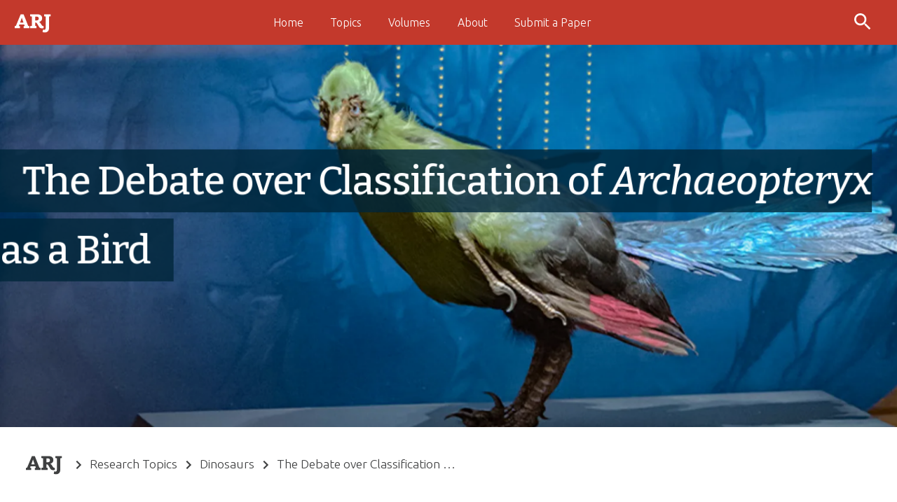

--- FILE ---
content_type: text/html; charset=utf-8
request_url: https://answersresearchjournal.org/dinosaurs/debate-classification-archaeopteryx-bird/
body_size: 51120
content:

<!doctype html>
<html lang="en">
<head>
	<meta charset="utf-8">
	<title>
The Debate over Classification of Archaeopteryx as a Bird
 | Answers Research Journal
</title>
	<meta name="viewport" content="minimal-ui">
	<meta name="apple-mobile-web-app-capable" content="yes">
	<meta name="viewport" content="width=device-width, initial-scale=1.0, maximum-scale=1.0, minimum-scale=1.0, user-scalable=no" />
	
	
	
	    <link rel="preload" href="https://cf-assets.answersresearchjournal.org/cdn-cgi/image/w=250,h=500,f=auto,g=auto,fit=cover,q=70/img/cms/content/contentnode/image/debate-classification-archaeopteryx-bird-1200x628.jpg" as="image">
	
	<link rel="preload" href="https://assets.answersresearchjournal.org/art/Bitter-100-900.woff2" as="font" type="font/woff2" crossorigin>
	<link rel="preconnect" href="https://www.googletagmanager.com">
	<link rel="preconnect" href="https://assets.answersresearchjournal.org">
	
	
	
	
	
	
	
	<style>
		*,*::before,*::after{box-sizing:border-box}ul,ol{padding:0}body,h1,h2,h3,h4,p,ul,ol,li,figure,figcaption,blockquote,dl,dd{margin:0}:focus{outline:none}body{min-height:100vh;scroll-behavior:smooth;text-rendering:optimizeSpeed;line-height:1.5}ul,ol{list-style:none}img{max-width:100%}svg{max-width:100%}input,button,textarea,select{font:inherit}@media (prefers-reduced-motion: reduce){*{animation-duration:0.01ms !important;animation-iteration-count:1 !important;scroll-behavior:auto !important}}img{max-width:100%}.img-wrap{line-height:0}@font-face{font-family:'Bitter';src:url("https://assets.answersingenesis.org/img/pando/assets/Bitter-100-900.woff2") format("woff2");font-style:normal;font-weight:100 900;font-display:swap}html{font-size:12px}@media (min-width: 48em){html{font-size:14px}}@media (min-width: 75em){html{font-size:16px}}body{font-family:"Ubuntu",sans-serif;font-weight:300;line-height:1.1rem;color:#3f4041}.font-alt{font-family:"Ubuntu",sans-serif}.color-gray{color:rgba(0,0,0,0.5)}.text-sm,.descriptionText{font-size:1rem;line-height:1.1rem;letter-spacing:.03em}.font-size-1{font-size:1.2rem;line-height:2.2rem}.text-med{font-size:1.44rem;line-height:2.2rem}.text-lg{font-size:1.728rem;line-height:2.2rem;letter-spacing:.01em}.font-size-4{font-size:2.0736rem;line-height:3.3rem;letter-spacing:-.01em}.text-xlg{font-size:2.48832rem;line-height:3.3rem;letter-spacing:-.01em}.font-size-6{font-size:2.985984rem;line-height:3.3rem;letter-spacing:-.01em}.font-size-7{font-size:3.5831808rem;line-height:3.3rem;letter-spacing:-.01em}.font-size-8{font-size:4.29981696rem;line-height:4.4rem;letter-spacing:-.02em}.line-height-1{line-height:1.1rem}.line-height-2{line-height:2.2rem}.line-height-3{line-height:3.3rem}.line-height-4{line-height:4.4rem}.line-height-5{line-height:5.5rem}.is-uppercase{text-transform:uppercase}.caption{font-size:1rem;font-family:"Ubuntu",sans-serif;line-height:1.65rem;font-weight:100;color:#575757}@media screen and (prefers-color-scheme: dark){.caption{color:rgba(255,255,255,0.85)}}.no-dec{color:inherit;text-transform:none}.no-dec:hover{text-decoration:none}.is-faded{opacity:0.7}.text-shadow{text-shadow:0.01em 0.01em 0.2em rgba(0,0,0,0.4)}h1,h2,h3,h4,h5,h6,.h1,.h2,.h3,.h4,.h5,.h6{font-family:"Bitter",serif;font-weight:600;margin-bottom:1.1rem;line-height:2.2rem}h1,.h1{font-size:3.5831808rem;line-height:1.1rem;margin-bottom:2.2rem;font-family:"Bitter",serif;font-weight:600;color:#fff}@media (min-width: 48em){.font-size-8{font-size:6.1917364224rem}h1.line-height-1{line-height:2.2rem}}h2,.h2{font-size:2.0736rem}h3,.h3{font-size:1.728rem}h4,.h4{font-size:1.44rem}h5,.h5{font-size:1.44rem}h6,.h6{font-size:1.44rem}p,ul,ol,blockquote{margin-bottom:2.2rem;box-sizing:border-box}.bg-dark p,.bg-dark li,.bg-dark blockquote{color:#fff}h2,h3,h4,h5,h6,p,ul,ol,blockquote,form,.mediaEmbed,.max-width{max-width:50rem;margin-left:auto;margin-right:auto}p,li,blockquote{font-family:"Bitter",serif;font-weight:350;line-height:2.2rem;font-size:1.44rem}ol>li{list-style-type:decimal}ul>li{list-style-type:square}ol,ul{padding-left:1.5rem}.intro{font-size:1.728rem;margin-bottom:3.3rem}.hide-text{text-indent:100%;white-space:nowrap;overflow:hidden}blockquote{font-size:2.0736rem;line-height:3.3rem;font-style:italic;padding-left:1rem}p:last-child,ul:last-child,ol:last-child,blockquote:last-child{margin-bottom:0}@media only screen and (min-width: 48em){blockquote{padding-left:2.2rem}}.highlight,.highlight-small{background-color:rgba(0,38,58,0.8);color:#fff;box-decoration-break:clone;padding:.2em 2rem;line-height:1.75em;font-weight:500}.highlight-small{font-weight:300}.highlight--condensed .highlight,.highlight--condensed .highlight-small{padding:.05em 2rem;line-height:1.3em}.hl-none{background-color:transparent}i,em{font-style:italic}b,strong{font-weight:bold}.page-inner{position:relative}.page-inner::after{content:' ';position:absolute;top:0;left:0;right:0;bottom:0;pointer-events:none;z-index:10000;background-size:100% 2.2rem}a{font-family:"Ubuntu",sans-serif;text-decoration:none}a:focus{text-decoration:underline}.link-expander::after{content:'\e315';display:inline;font-family:'Material Icons';font-size:1em;vertical-align:middle}.link-expander.is-open::after{content:'\e313';display:inline;font-family:'Material Icons';font-size:1em;vertical-align:middle}.icon{display:inline-block;width:1.5rem;height:2rem;stroke-width:0;stroke:currentColor;fill:currentColor;position:relative;top:-2px;vertical-align:middle}.js .material-icons,.js .menu a::after{visibility:hidden;opacity:0;transition:opacity .5s ease-in-out}.js.fonts-loaded .material-icons{visibility:visible;opacity:1}.js.fonts-loaded .menu a::after{visibility:visible;opacity:.5}.grecaptcha-badge{visibility:hidden}.no-pad{padding:0}.no-dec{padding:0;margin:0;list-style:none;background-color:transparent;border:none}.no-dec>li{list-style:none}.videoEmbed{line-height:0}.inline{display:inline}.padded-xs,.padded-sm{padding:1.1rem}.padded,.padded-lg{padding:2.2rem}.padded-xlg{padding:3.3rem}@media only screen and (min-width: 48em){.padded{padding:3.3rem}.padded-lg{padding:4.4rem}.padded-xlg{padding:5.5rem}}.padded-bottom-x{padding-bottom:0}.padded-top-x{padding-top:0}.padded-right-x{padding-right:0}.padding-top-xxlg{padding-top:4.4rem}.margin-top-sm{margin-top:.7333333333rem}.margin-top{margin-top:1.1rem}.margin-top-lg{margin-top:2.2rem}.margin-top-xlg{margin-top:3.3rem}.margin-bottom-sm{margin-bottom:.7333333333rem}.margin-bottom{margin-bottom:1.1rem}.margin-bottom-lg{margin-bottom:2.2rem}.margin-bottom-xlg{margin-bottom:3.3rem}.margin-right-sm{margin-right:.7333333333rem}.margin-right{margin-right:1.1rem}.margin-right-lg{margin-right:2.2rem}.margin-right-xlg{margin-right:3.3rem}.margin-left-sm{margin-left:.7333333333rem}.margin-left{margin-left:1.1rem}.margin-left-lg{margin-left:2.2rem}.margin-left-xlg{margin-left:2.2rem}.preserve-3d{transform-style:preserve-3d}html,body{overflow:hidden;height:100vh}#app{padding-top:4rem}.parallax-wrap{perspective:4px;perspective-origin:0 -10%;position:relative;overflow-x:hidden;overflow-y:auto;height:calc(100vh - 4em)}.parallax-back{position:absolute;transform:translateZ(-4px) scale(2.15);transform-origin:0 0;top:0;left:0;right:0;bottom:0;z-index:-1}.parallax-front{position:absolute;transform:translateZ(-2px) scale(1.48);transform-origin:0 0;top:0;right:0;left:0;z-index:1}@media (min-width: 48em){.header-img .parallax-front{top:40%;padding-right:2rem}}@media (max-height: 500px){.parallax-front{position:absolute;top:30%}}#djDebug{transform-style:flat}.aligner{display:flex}.cover{height:75vh;position:relative}.cover.highlight--condensed{height:85vh}.cover-no-image,.cover-no-image.highlight--condensed{height:auto;margin-top:4rem}.cover-no-image .title{position:static}.cover-image-wrap{width:100vw;height:85vh;background-size:cover;background-color:rgba(127,127,127,0.13)}.cover-image-wrap img{position:absolute;top:0;left:0;width:100%;height:100%;object-fit:cover;image-rendering:crisp-edges;opacity:1}.cover-image-wrap::after{position:absolute;content:'.';text-indent:-1000rem;left:0;right:0;bottom:0;height:50vh;background:linear-gradient(rgba(0,0,0,0), rgba(0,0,0,0.25));pointer-events:none}.blur-sm img{filter:blur(4px)}.title{position:absolute;top:auto;left:0;right:0;bottom:10%}.highlight--condensed .title{bottom:-10%}@media only screen and (min-width: 48em){.highlight--condensed .title{bottom:0}}.subtitle{max-width:initial;margin-left:0;margin-right:0;margin-top:-1em}h1{line-height:1em;hyphens:auto}.cover-video{opacity:0;transition:opacity .5s ease-in-out;position:absolute;top:0;left:0;width:100%;height:100%;object-fit:cover}.video-loaded{opacity:1}.cover-logo{width:33vw;min-width:100%;display:block;text-align:center;margin:0 auto}.cover-logo svg{min-width:100%}.cover-logo p{letter-spacing:0}@media screen and (prefers-reduced-motion: reduce){.cover{transform:none}.cover-image-wrap{transform:none}.title{bottom:25%;transform:none}}section{margin:0 auto}@media print{section{width:100%}}.footer--logo{width:6rem;height:6rem}body{margin:0}section{background-color:#fff}.bg-dark{background-color:#575757}.bg-blue{background-color:#00BCDD;color:#fff}.bg-light{background-color:#fff}.bg-light-gray{background-color:#EDEDED}.bg-blue a,.bg-dar a{color:#fff}.bg-blue input,.bg-dark input{border:none}.parallax-v-wrap{position:relative}h2.parallax-front{top:20%}.rounded{border-radius:4px}.overflow-hidden{overflow:hidden}section{background-color:#fff}@media screen and (prefers-color-scheme: dark){body{background-color:#101520;color:rgba(255,255,255,0.85)}section{background-color:#101520}img{opacity:.75;transition:opacity .5s ease-in-out}img:hover{opacity:1}}.position-top-right{position:absolute;top:0;right:0}.position-top-left{position:absolute;top:0;left:0}.relative{position:relative}.is-left{text-align:left}.is-right{text-align:right}.is-center{text-align:center}.is-justify{text-align:justify}.is-ver-top{vertical-align:top}.is-ver-mid{vertical-align:middle}.is-ver-bottom{vertical-align:bottom}.margin-center{margin:0 auto}@media (min-width: 48em){.is-left-sm{text-align:left}.is-right-sm{text-align:right}.is-center-sm{text-align:center}.is-justify-sm{text-align:justify}.is-ver-top-sm{vertical-align:top}.is-ver-mid-sm{vertical-align:middle}.is-ver-bottom-sm{vertical-align:bottom}.margin-center-sm{margin:0 auto}}@media (min-width: 62em){.is-left-md{text-align:left}.is-right-md{text-align:right}.is-center-md{text-align:center}.is-justify-md{text-align:justify}.is-ver-top-md{vertical-align:top}.is-ver-mid-md{vertical-align:middle}.is-ver-bottom-md{vertical-align:bottom}.margin-center-md{margin:0 auto}}@media (min-width: 75em){.is-left-lg{text-align:left}.is-right-lg{text-align:right}.is-center-lg{text-align:center}.is-justify-lg{text-align:justify}.is-ver-top-lg{vertical-align:top}.is-ver-mid-lg{vertical-align:middle}.is-ver-bottom-lg{vertical-align:bottom}.margin-center-md{margin:0 auto}}.pos-rel{position:relative}.pos-abs{position:absolute}.pos-fix{position:fixed}.is-block{display:block}.is-in-block{display:inline-block}.is-table{display:table}.is-cell{display:table-cell}.is-float-right{float:right}.is-float-left{float:left}.clear{clear:both;overflow:hidden}.vert-top{vertical-align:top}.vert-middle{vertical-align:middle}.vert-bottom{vertical-align:bottom}.is-cell-center{display:table-cell;vertical-align:middle}.is-center-both{position:absolute;top:50%;left:50%;-webkit-transform:translate(-50%, -50%);-ms-transform:translate(-50%, -50%);transform:translate(-50%, -50%)}.is-center-vert{position:absolute;top:50%;-webkit-transform:translateY(-50%);-ms-transform:translateY(-50%);transform:translateY(-50%)}.nav-sub{display:none}.hide-mobile,.show-desktop,.show-tablet,.show-tablet-horiz{display:none}@media only screen and (min-width: 48em){.hide-mobile{display:block}.show-mobile{display:none}}@media only screen and (min-width: 75em){.hide-desktop{display:none}}@media only screen and (min-width: 48em){.show-tablet{display:block}}@media only screen and (max-width: 61.9375em){.hide-tablet-horiz-{display:none}.hide-tablet-horiz-.material-icons,.hide-tablet-horiz-.material-icons-outlined{display:none !important}}@media only screen and (min-width: 62em){.hide-tablet-horiz{display:none}.hide-tablet-horiz.material-icons,.hide-tablet-horiz.material-icons-outlined{display:none !important}.show-desktop,.show-tablet-horiz{display:block}}.is-visible{display:block}.is-hidden{display:none}.is-hidden.material-icons{display:none !important}.color-primary-light{color:#11dbff}.color-primary{color:#00BCDD}.color-primary-dark{color:#0091aa}.color-secondary-light{color:#fff}.color-secondary{color:#fff}.color-secondary-dark{color:#e6e6e6}.color-light-light{color:#fff}.color-light{color:#fff}.color-light-dark{color:#e6e6e6}.color-splash-light{color:#c6e388}.color-splash{color:#B2D95F}.color-splash-dark{color:#9ecf36}.color-dark-lighten{color:#8a8a8a}.color-gray{color:rgba(0,0,0,0.5)}.bg-primary-light{background-color:#11dbff}.bg-primary{background-color:#00BCDD}.bg-primary-dark{background-color:#0091aa}.bg-secondary-light{background-color:#fff}.bg-secondary{background-color:#fff}.bg-secondary-dark{background-color:#e6e6e6}.bg-light-light{background-color:#fff}.bg-light{background-color:#fff}.bg-light-dark{background-color:#e6e6e6}.bg-splash-light{background-color:#c6e388}.bg-splash{background-color:#B2D95F}.bg-splash-dark{background-color:#9ecf36}.border{border:solid 1px}.border-bottom{border-bottom:solid 1px}.border-top{border-top:solid 1px}.border-right{border-right:solid 1px}.border-left{border-left:solid 1px}.border-primary-light{border-color:#11dbff}.border-primary{border-color:#00BCDD}.border-primary-dark{border-color:#0091aa}.border-secondary-light{border-color:#fff}.border-secondary{border-color:#fff}.border-secondary-dark{border-color:#e6e6e6}.border-light-light{border-color:#fff}.border-light{border-color:#fff}.border-light-dark{border-color:#e6e6e6}.border-splash-light{border-color:#c6e388}.border-splash{border-color:#B2D95F}.border-splash-dark{border-color:#9ecf36}.mobile-menu-btn{color:#fff;text-transform:uppercase;font-family:"Ubuntu",sans-serif;padding:0.8em 1.8em 1.2em;background-color:transparent;border:none}.mobile-menu-btn svg{width:2rem;float:left;margin-right:.25rem;top:2px}.white-fill{fill:#fff}svg.icon{height:2rem}svg.icon-logo{width:4rem;height:2.5rem;top:1px}.menu--arj-icon{position:absolute;left:50%;top:.8rem;margin-left:-24px}nav{position:fixed;top:0;left:0;right:0;z-index:1000}nav::after{content:' ';position:absolute;top:0;left:0;right:0;height:5rem;background-image:linear-gradient(rgba(0,38,58,0.65), rgba(0,0,0,0));z-index:-1;pointer-events:none;transition:all .3s ease-in-out}.navigation{position:fixed;top:0;left:0;right:0;height:4rem}.menu-wrapper{margin:5rem 1rem;padding:2rem;border-radius:6px;width:70vw;background-color:#fff;box-shadow:0 4px 16px rgba(0,0,0,0.5)}.menu-wrapper::after{content:'.';text-indent:-1000rem;position:absolute;top:3.2rem;width:.5rem;left:1.2rem;border:solid 0.9rem transparent;border-bottom-color:#fff;border-top-width:0}.menu>li>a{display:block;padding:.4rem}.menu .material-icons-outlined{position:relative;top:0.3em;margin-right:0.1em}.js .menu a::after{font-family:'Material Icons';content:"keyboard_arrow_right";font-feature-settings:'liga' 1;position:absolute;top:0;right:0}.menu>li>a:focus{background-color:rgba(0,0,0,0.3);outline:solid 2px rgba(255,255,255,0.3);border-radius:4px;text-decoration:none}.search--icon{top:3px}@media only screen and (min-width: 48em){.menu-wrapper{width:25em}.search--icon{top:0}}@media only screen and (min-width: 62em){.menu-wrapper{margin:0;padding:0;width:auto;background-color:transparent;box-shadow:none}.menu-wrapper::after{display:none}.menu{margin:1.1rem 4rem 0 1.1rem;padding:0;max-width:none;display:flex;align-items:center;justify-content:center;height:4rem}.menu>li{display:inline-block;list-style:none;font-size:1rem}.menu>li>a{padding:.5em 1.2em;text-shadow:0 0 1em rgba(0,0,0,0.5);color:#fff;display:inline-block}.menu-item-home{padding:0;position:absolute;top:.7rem;left:2.5rem;z-index:100}.menu>li.menu-item-home>a{padding:0;position:relative;top:0.8em}.js .menu>li>a::after{content:"keyboard_arrow_down"}.menu>.menu-item-home>a::after{display:none}#fixedMenu .menu-wrapper.is-visible{display:block !important}}.breadcrumbs{padding:2em 2em 0em 2em;background-color:#fff;transform:translateY(6px) translateZ(0)}.crumbs{margin:0 auto;padding-left:0;max-width:50rem}.crumbs a,.crumbs i{color:#3f4041}.crumbs li{display:inline;overflow:hidden;white-space:nowrap;position:relative;font-size:1.1em;vertical-align:middle}.crumbs>.icon:last-child{display:none}.char-limit{display:inline-block;max-width:8ch;overflow:hidden;text-overflow:ellipsis;vertical-align:text-bottom}@media only screen and (min-width: 48em){.char-limit{max-width:20vw}}@media screen and (prefers-color-scheme: dark){.breadcrumbs{background-color:#101520}.crumbs a,.crumbs i{color:#fff}}mjx-container[jax="CHTML"]{overflow-x:auto !important;overflow-y:hidden !important;text-align:center !important;scrollbar-width:thin;-ms-overflow-style:inherit;padding:1em 0}.equation{display:grid;grid-template-columns:1fr;text-align:center;justify-content:center;align-content:center;align-items:center;font-size:1.25rem !important;padding:1em 0 !important;max-width:50rem;margin-left:auto;margin-right:auto}.numbered-equation{display:grid;grid-template-columns:1fr auto !important}.sidenote a.thickbox[href*=svg]{display:block !important;position:relative}.sidenote img[src*=svg]{min-width:3rem !important;max-width:10rem !important}.toc{display:none}.navigation{color:#fff;background-color:#C3392C}nav::after,.js .menu a::after{display:none}.menu{margin-top:0}.menu>li>a{text-shadow:none}
    </style>

    
    
    <script src="https://cdn.webtestwin.com/cb439ed6.js"></script>
    
	
	<script>
	    var FAST_CONNECTION = false;
	    var startTime = new Date();
	</script>
    
    
    
    
    
    <noscript>
        
        <link href="https://fonts.googleapis.com/css2?family=Bitter:ital,wght@1,100..900&family=Ubuntu:wght@300;500&display=swap" rel="stylesheet">
        <link rel="stylesheet" type="text/css" href="https://assets.answersingenesis.org/img/pando/assets/default.css"/>
    </noscript>
	
	<meta name="description" content="Based on a biblical worldview, logical grounds, the anatomy of the skeleton and skull, the presence of feathers, and following the traditional Linnaean classification, no reason remains for Archaeopteryx to be classified as anything other than a bird."><meta name="msapplication-TileColor" content="#00bcdd"><meta name="msapplication-TileImage" content="https://assets.answersresearchjournal.org/art/mstile-144x144.png"><meta name="viewport" content="width=device-width, initial-scale=1.0, maximum-scale=1.0, minimum-scale=1.0, user-scalable=no, minimal-ui" /><meta http-equiv="X-UA-Compatible" content="IE=edge,chrome=1" /><meta property="twitter:account_id" content="15851753" /><link rel="apple-touch-icon" sizes="57x57" href="https://assets.answersresearchjournal.org/art/apple-touch-icon-57x57.png"><link rel="apple-touch-icon" sizes="60x60" href="https://assets.answersresearchjournal.org/art/apple-touch-icon-60x60.png"><link rel="apple-touch-icon" sizes="72x72" href="https://assets.answersresearchjournal.org/art/apple-touch-icon-72x72.png"><link rel="apple-touch-icon" sizes="76x76" href="https://assets.answersresearchjournal.org/art/apple-touch-icon-76x76.png"><link rel="apple-touch-icon" sizes="114x114" href="https://assets.answersresearchjournal.org/art/apple-touch-icon-114x114.png"><link rel="apple-touch-icon" sizes="120x120" href="https://assets.answersresearchjournal.org/art/apple-touch-icon-120x120.png"><link rel="apple-touch-icon" sizes="144x144" href="https://assets.answersresearchjournal.org/art/apple-touch-icon-144x144.png"><link rel="apple-touch-icon" sizes="152x152" href="https://assets.answersresearchjournal.org/art/apple-touch-icon-152x152.png"><link rel="apple-touch-icon" sizes="180x180" href="https://assets.answersresearchjournal.org/art/apple-touch-icon-180x180.png"><link rel="icon" type="image/png" href="https://assets.answersresearchjournal.org/art/favicon-32x32.png" sizes="32x32"><link rel="icon" type="image/png" href="https://assets.answersresearchjournal.org/art/favicon-194x194.png" sizes="194x194"><link rel="icon" type="image/png" href="https://assets.answersresearchjournal.org/art/favicon-96x96.png" sizes="96x96"><link rel="icon" type="image/png" href="https://assets.answersresearchjournal.org/art/android-chrome-192x192.png" sizes="192x192"><link rel="icon" type="image/png" href="https://assets.answersresearchjournal.org/art/favicon-16x16.png" sizes="16x16"><link rel="mask-icon" href="https://assets.answersresearchjournal.org/art/safari-pinned-tab.svg" color="#00bcdd"><meta itemprop="name" content="The Debate over Classification of Archaeopteryx as a Bird"><meta property="og:title" content="The Debate over Classification of Archaeopteryx as a Bird"><meta name="twitter:title" content="The Debate over Classification of Archaeopteryx as a Bird"/><meta property="og:url" content="https://answersingenesis.org/dinosaurs/debate-classification-archaeopteryx-bird/" /><meta property="og:description" content="Based on several findings, no reason remains for Archaeopteryx to be classified as anything other than a bird." /><meta name="twitter:description" content="Based on several findings, no reason remains for Archaeopteryx to be classified as anything other than a bird." /><meta itemprop="description" content="Based on several findings, no reason remains for Archaeopteryx to be classified as anything other than a bird."><!-- NO RESULTS --><meta property="og:image" content="https://assets.answersingenesis.org/img/cms/content/contentnode/og_image/debate-classification-archaeopteryx-bird-1200x628.jpg" /><meta property="og:image:alt" content="The Debate over Classification of &lt;i&gt;Archaeopteryx&lt;/i&gt; as a Bird" /><meta property="og:image:width" content="1200" /><meta property="og:image:height" content="628" /><meta name="twitter:image:src" content="https://assets.answersingenesis.org/img/cms/content/contentnode/og_image/debate-classification-archaeopteryx-bird-1200x628.jpg"/><meta itemprop="image" content="https://assets.answersingenesis.org/img/cms/content/contentnode/og_image/debate-classification-archaeopteryx-bird-1200x628.jpg"><meta name="twitter:card" content="summary_large_image"/><meta name="twitter:site" content="@AiG"/><meta name="twitter:creator" content="@AiG"/><meta property="og:site_name" content="Answers in Genesis" /><meta property="fb:app_id" content="1078622838819840" /><meta property="og:locale" content="en_US">

	
    <svg style="position: absolute; width: 0; height: 0; overflow: hidden" version="1.1" xmlns="http://www.w3.org/2000/svg" xmlns:xlink="http://www.w3.org/1999/xlink"><defs><symbol id="arj-icon" viewBox="0 0 122 71"><path d="M9.44,45.64a15.19,15.19,0,0,1,3.27-.51l13.1-31.74h7.91l12.59,31.8a19.15,19.15,0,0,1,3.45.45V51h-16V45.64a14.86,14.86,0,0,1,3-.4l-1.41-3.9H22.2l-1.41,3.9a15.55,15.55,0,0,1,3,.4V51H9.44Zm23.83-9.89-2.2-6.1a57.58,57.58,0,0,1-2.15-7h-.11c-.34,1.24-1.19,4-2.32,7l-2.26,6.1Z"/><path d="M51.51,45.64A20.46,20.46,0,0,1,56,45.07V19.32a20.62,20.62,0,0,1-4.51-.56V13.39H69.8c9.27,0,14.4,3.61,14.4,10.84,0,5.93-4,9-8.18,9.89v.11c1.69,1,3.16,2.6,4.85,5.31l1.92,3A5.79,5.79,0,0,0,88,45.64h.4V51a14.91,14.91,0,0,1-4.46.62c-4.63,0-6.72-1.24-8.64-4.63l-3.9-6.72C69.35,36.71,68.22,36,66.08,36h-1v9a31.36,31.36,0,0,1,3.67.57V51H51.51ZM69.29,30.11c3.68,0,5.6-1.87,5.6-5.2,0-3.5-1.92-5.14-5.93-5.14H65.12V30.11Z"/><path d="M85.16,61.73l1.3-6.61a7.76,7.76,0,0,0,2.77.57c3.22,0,4.51-1.53,4.51-5.48V19.32a19.49,19.49,0,0,1-4.29-.56V13.39h17.68v5.37a18.47,18.47,0,0,1-4.24.56V50.89c0,7.79-4.52,11.91-11.46,11.91A15.56,15.56,0,0,1,85.16,61.73Z"/></symbol><symbol id="arj-logo" viewBox="0 0 222 79"><path fill="#fff" class="cls-1" d="M23.76 6.67l-15.17 39h7.77l3.34-9h16.56l3.35 9h8l-15.24-39zM34 30.51H22l6-16.2zM62.92 15.76a38.56 38.56 0 00-13.21 2.47l-.24.09v27.37h7.13V23.05a22.24 22.24 0 015.81-.74c3.81 0 5.75 1.76 5.75 5.23v18.15h7.06V27c0-7.58-4.02-11.24-12.3-11.24zM136.4 16.4l-5.71 20.87-5.77-20.87h-6.3l-5.71 20.86-5.64-20.86h-7.36l8.6 29.3h7.65l5.51-19.67 5.52 19.67h7.72l8.59-29.3h-7.1zM157.51 15.45c-8.34 0-14.16 6.38-14.16 15.52S149.36 46 158.67 46c2.48 0 7.12-.3 10.35-2.31l.24-.15-1.72-5.86-.41.22a16 16 0 01-8 1.88c-3.91 0-8.3-2.28-8.81-7.24h19.82V29c-.01-8.62-4.61-13.55-12.63-13.55zm-.19 6.1c3.73 0 5.82 2.12 6.05 6.14h-12.8c.89-3.86 3.43-6.14 6.75-6.14zM185.46 15.6a23.51 23.51 0 00-11.33 2.67l-.19.11v27.31h7.13V23.48a12.2 12.2 0 014.39-.79A17.25 17.25 0 01189 23l.35.08 1.87-6.74-.37-.09a19.92 19.92 0 00-5.39-.65zM203.15 27.56c-3.56-1-4.23-1.94-4.23-3.37 0-1.76 1.48-2.85 3.87-2.85a11.88 11.88 0 016.36 1.89l.42.25 1.65-5.65-.24-.15c-2.94-1.82-6.13-2.49-10.34-2.17a9.19 9.19 0 00-8.59 9.21c.09 4.85 2.62 7.39 8.71 8.78 3.94 1 5.07 1.88 5.07 3.77s-1.45 2.84-4.33 2.84a13.85 13.85 0 01-6.95-2.11l-.41-.25-1.72 5.79.23.16a16.89 16.89 0 009 2.33c7 0 11.14-3.4 11.14-9.08-.02-5.18-2.79-7.9-9.64-9.39zM89.29 27.56c-3.56-1-4.23-1.94-4.23-3.37 0-1.76 1.48-2.85 3.87-2.85a11.88 11.88 0 016.36 1.89l.42.25 1.65-5.65-.24-.15c-2.94-1.83-6.13-2.49-10.34-2.17a9.19 9.19 0 00-8.59 9.21c.09 4.85 2.62 7.39 8.72 8.78 3.93 1 5.06 1.88 5.06 3.77s-1.45 2.84-4.32 2.84a13.89 13.89 0 01-7-2.12l-.41-.25-1.72 5.79.23.16a16.89 16.89 0 009 2.33c7 0 11.14-3.4 11.14-9.08.02-5.17-2.77-7.89-9.6-9.38zM17.59 67.94a7.39 7.39 0 011.41-.15v-9.9a8.5 8.5 0 01-1.42-.14v-.91h4.68c2.5 0 4 1.12 4 3.14S24.88 63 23 63.11a5.74 5.74 0 011.3 1.55L25.78 67a1.74 1.74 0 001.62 1h.29v.9a2.8 2.8 0 01-1 .14 2 2 0 01-2-1.12l-1.57-2.43c-1.31-2-1.64-2.16-2.45-2.16h-.3v4.52a7.39 7.39 0 011.42.15v.9h-4.2zm4.63-5.69c1.78 0 2.59-.8 2.59-2.18s-.86-2.14-2.7-2.14h-1.69v4.32zM29.61 67.94a7.61 7.61 0 011.39-.15v-9.9a8.76 8.76 0 01-1.43-.14v-.91h8.68v2.9h-1.09a12 12 0 01-.16-1.81h-4.56v4.24h3a10.38 10.38 0 01.15-1.26h1v3.57h-1a9.42 9.42 0 01-.15-1.26h-3v4.54h4.7a13.89 13.89 0 01.14-1.82h1.14v2.9h-8.81zM41.06 68.13v-2.71h1.14a20.13 20.13 0 01.14 2.12 5.15 5.15 0 002.2.41 2.29 2.29 0 002.46-2.1c0-1.5-1.46-2.07-2.83-2.74s-2.86-1.46-2.86-3.42 1.63-3.06 3.54-3.06a5.49 5.49 0 013.24.81v2.72H47a18.66 18.66 0 01-.14-2.07 5.2 5.2 0 00-2-.36 2 2 0 00-2.14 1.89c0 1.2 1.06 1.76 2.23 2.32 1.57.76 3.5 1.51 3.5 3.85 0 1.89-1.6 3.26-3.93 3.26a5.22 5.22 0 01-3.46-.92zM50.66 67.94a7.39 7.39 0 011.42-.15v-9.9a8.5 8.5 0 01-1.42-.14v-.91h8.67v2.9H58.2a13.86 13.86 0 01-.14-1.81h-4.58v4.24h3a10.78 10.78 0 01.14-1.26h1v3.57h-1a9.81 9.81 0 01-.14-1.26h-3v4.54h4.7a12.07 12.07 0 01.15-1.82h1.13v2.9h-8.8zM61.78 67.94a8.48 8.48 0 011.12-.13l4.17-11h1.35l4.11 11a8.17 8.17 0 011.15.15v.9h-3.87v-.9a9.79 9.79 0 011.19-.17l-.88-2.5h-5l-.91 2.5a9.79 9.79 0 011.22.15v.9h-3.65zm8-3.77l-2.08-5.78c-.2.6-.4 1.17-.74 2.09l-1.35 3.69zM75.66 67.94a7.39 7.39 0 011.42-.15v-9.9a8.5 8.5 0 01-1.42-.14v-.91h4.68c2.5 0 4 1.12 4 3.14S83 63 81 63.11a5.74 5.74 0 011.3 1.55L83.85 67a1.74 1.74 0 001.62 1h.29v.9a2.87 2.87 0 01-1 .14 2 2 0 01-2-1.12l-1.57-2.43c-1.32-2-1.64-2.16-2.45-2.16h-.31v4.52a7.61 7.61 0 011.43.15v.9h-4.2zm4.63-5.69c1.78 0 2.59-.8 2.59-2.18s-.87-2.14-2.7-2.14h-1.7v4.32zM86.94 62.91a6 6 0 016.13-6.28 6.83 6.83 0 013.63.86v2.67h-1.13a13.25 13.25 0 01-.15-1.91 5.93 5.93 0 00-2.42-.49c-2.83 0-4.61 2.11-4.61 5s1.71 5.12 4.7 5.12a5.6 5.6 0 002.59-.63 16.16 16.16 0 01.15-2.07H97v2.63a6.93 6.93 0 01-4 1.2 5.82 5.82 0 01-6.06-6.1zM99.74 67.94a7.39 7.39 0 011.42-.15v-9.9a8.5 8.5 0 01-1.42-.14v-.91H104v.91a8.5 8.5 0 01-1.42.14V62h6.52v-4.11a8.76 8.76 0 01-1.43-.14v-.91h4.25v.91a8.5 8.5 0 01-1.42.14v9.9a7.39 7.39 0 011.42.15v.9h-4.25v-.9a7.61 7.61 0 011.43-.15v-4.7h-6.52v4.7a7.39 7.39 0 011.42.15v.9h-4.26zM120.26 72.08l.22-1.15a1.91 1.91 0 00.7.12c1 0 1.42-.67 1.42-2.12v-11a8.5 8.5 0 01-1.42-.14v-.91h4.25v.91a8.52 8.52 0 01-1.43.14v11.2c0 2-.91 3.17-2.71 3.17a2.6 2.6 0 01-1.03-.22zM127.48 62.86c0-3.3 2.18-6.23 5.87-6.23s5.9 2.9 5.9 6.19-2.17 6.23-5.87 6.23-5.9-2.9-5.9-6.19zm10.3 0c0-2.76-1.59-5.1-4.4-5.1S129 60.07 129 62.82s1.58 5.1 4.39 5.1 4.39-2.31 4.39-5.06zM142.38 64.39v-6.5a8.5 8.5 0 01-1.42-.14v-.91h4.25v.91a8.5 8.5 0 01-1.42.14v6.37c0 2.49 1 3.64 3.27 3.64s3.19-1.37 3.19-3.38v-6.63a8.5 8.5 0 01-1.42-.14v-.91h4.07v.91a8.64 8.64 0 01-1.43.14v6.43c0 2.93-1.33 4.73-4.44 4.73-3.28 0-4.65-1.85-4.65-4.66zM155.05 67.94a7.61 7.61 0 011.43-.15v-9.9a8.76 8.76 0 01-1.43-.14v-.91h4.69c2.5 0 4 1.12 4 3.14s-1.36 3-3.27 3.13a6 6 0 011.29 1.55l1.49 2.34a1.73 1.73 0 001.62 1h.28v.9a2.76 2.76 0 01-1 .14 2 2 0 01-2-1.12l-1.56-2.43c-1.32-2-1.64-2.16-2.45-2.16h-.31v4.52a7.39 7.39 0 011.42.15v.9H155zm4.63-5.69c1.78 0 2.59-.8 2.59-2.18s-.86-2.14-2.7-2.14h-1.69v4.32zM167.26 67.94a7.39 7.39 0 011.42-.15v-9.9a8.5 8.5 0 01-1.42-.14v-.91H170l5.68 8.16c.51.74 1 1.46 1.1 1.69 0-.23-.06-.66-.06-1.55v-7.25a8.5 8.5 0 01-1.42-.14v-.91h4.09v.91a8.5 8.5 0 01-1.42.14v11h-1.25l-5.94-8.57c-.43-.63-.84-1.34-.93-1.52a10.26 10.26 0 01.07 1.28v7.76a7.39 7.39 0 011.42.15v.9h-4.08zM180.7 67.94a8.48 8.48 0 011.12-.13l4.18-11h1.35l4.1 11a8.58 8.58 0 011.16.15v.9h-3.87v-.9a9.54 9.54 0 011.22-.15l-.88-2.5h-5l-.92 2.5a10 10 0 011.23.15v.9h-3.7zm8-3.77l-2.05-5.78c-.2.6-.39 1.17-.74 2.09l-1.35 3.69zM194.78 67.94a7.39 7.39 0 011.42-.15v-9.9a8.5 8.5 0 01-1.42-.14v-.91H199v.91a8.5 8.5 0 01-1.42.14v9.87h3.92a13.46 13.46 0 01.15-2h1.08v3.08h-8z"/></symbol></defs></svg>

	
	
	
	
	
	
        


	
		<meta itemprop="name" content="The Debate over Classification of Archaeopteryx as a Bird">
	
	
		<meta property="og:title" content="The Debate over Classification of Archaeopteryx as a Bird">
		<meta name="twitter:title" content="The Debate over Classification of Archaeopteryx as a Bird"/>
	
	<meta property="og:url" content="https://answersingenesis.org/dinosaurs/debate-classification-archaeopteryx-bird/" />
	
	    <meta property="og:description" content="Based on several findings, no reason remains for Archaeopteryx to be classified as anything other than a bird." />
	    <meta name="twitter:description" content="Based on several findings, no reason remains for Archaeopteryx to be classified as anything other than a bird." />
	
	
	    <meta itemprop="description" content="Based on several findings, no reason remains for Archaeopteryx to be classified as anything other than a bird.">
	
	
    
        <!-- NO RESULTS -->
		
			<meta property="og:image" content="https://assets.answersingenesis.org/img/cms/content/contentnode/og_image/debate-classification-archaeopteryx-bird-1200x628.jpg" />
			<meta property="og:image:alt" content="The Debate over Classification of &lt;i&gt;Archaeopteryx&lt;/i&gt; as a Bird" />
			
				<meta property="og:image:width" content="1200" />
				<meta property="og:image:height" content="628" />
			
			<meta name="twitter:image:src" content="https://assets.answersingenesis.org/img/cms/content/contentnode/og_image/debate-classification-archaeopteryx-bird-1200x628.jpg"/>
			<meta itemprop="image" content="https://assets.answersingenesis.org/img/cms/content/contentnode/og_image/debate-classification-archaeopteryx-bird-1200x628.jpg">
		
    

<meta name="twitter:card" content="summary_large_image"/>
<meta name="twitter:site" content="@AiG"/>
<meta name="twitter:creator" content="@AiG"/>

<meta property="og:site_name" content="Answers in Genesis" /> 
<!--<meta property="fb:app_id" content="1078622838819840" />-->

	
	<meta property="og:locale" content="en_US">

    
<!--MATHJAX-->
<script type="text/javascript" id="MathJax-script" async
  src="https://cdnjs.cloudflare.com/ajax/libs/mathjax/3.0.0/es5/latest?tex-mml-chtml.js">
</script>
</head>


<body class=" 
    unauthenticated
	
	
	js-contentNode  preserve-3d">

	
    <!-- Google Tag Manager (noscript) -->
    <noscript><iframe src="https://www.googletagmanager.com/ns.html?id=GTM-5WK56NG"
    height="0" width="0" style="display:none;visibility:hidden"></iframe></noscript>
    <!-- End Google Tag Manager (noscript) -->
	    
	<!--[if IE]><p style="display: none;" class="alert alert-dark alertOldIE">Internet Explorer is no longer supported. Try downloading another browser like <a href="https://www.google.com/chrome/" target="_blank">Chrome</a> or <a href="https://www.mozilla.org/en-US/firefox/" target="_blank">Firefox</a>.</p><![endif]--><svg style="position: absolute; width: 0; height: 0; overflow: hidden" version="1.1" xmlns="http://www.w3.org/2000/svg" xmlns:xlink="http://www.w3.org/1999/xlink"><defs><symbol id="icon-menu" viewBox="0 0 24 24"><path d="M0 0h24v24H0z" fill="none"/><path d="M3 18h18v-2H3v2zm0-5h18v-2H3v2zm0-7v2h18V6H3z"/></symbol><symbol id="icon-copy" viewBox="0 0 24 24"><path d="M0 0h24v24H0V0z" fill="none"/><path d="M16 1H4c-1.1 0-2 .9-2 2v14h2V3h12V1zm3 4H8c-1.1 0-2 .9-2 2v14c0 1.1.9 2 2 2h11c1.1 0 2-.9 2-2V7c0-1.1-.9-2-2-2zm0 16H8V7h11v14z"/></symbol><symbol id="icon-search" viewBox="0 0 24 24"><path d="M15.5 14h-.79l-.28-.27C15.41 12.59 16 11.11 16 9.5 16 5.91 13.09 3 9.5 3S3 5.91 3 9.5 5.91 16 9.5 16c1.61 0 3.09-.59 4.23-1.57l.27.28v.79l5 4.99L20.49 19l-4.99-5zm-6 0C7.01 14 5 11.99 5 9.5S7.01 5 9.5 5 14 7.01 14 9.5 11.99 14 9.5 14z"/></symbol><symbol id="icon-close" viewBox="0 0 24 24"><path d="M0 0h24v24H0V0z" fill="none"/><path d="M19 6.41L17.59 5 12 10.59 6.41 5 5 6.41 10.59 12 5 17.59 6.41 19 12 13.41 17.59 19 19 17.59 13.41 12 19 6.41z"/></symbol><symbol id="icon-chevron_right" viewBox="0 0 24 24"><path d="M0 0h24v24H0V0z" fill="none"/><path d="M10 6L8.59 7.41 13.17 12l-4.58 4.59L10 18l6-6-6-6z"/></symbol><symbol id="chevron-down" viewBox="0 0 24 24"><path d="M24 24H0V0h24v24z" fill="none"/><path d="M16.59 8.59L12 13.17 7.41 8.59 6 10l6 6 6-6-1.41-1.41z"/></symbol><symbol id="icon-open_in_new" viewBox="0 0 24 24"><path d="M0 0h24v24H0V0z" fill="none"/><path d="M19 19H5V5h7V3H5c-1.11 0-2 .9-2 2v14c0 1.1.89 2 2 2h14c1.1 0 2-.9 2-2v-7h-2v7zM14 3v2h3.59l-9.83 9.83 1.41 1.41L19 6.41V10h2V3h-7z"/></symbol><symbol id="icon-home" viewBox="0 0 24 24"><path d="M0 0h24v24H0V0z" fill="none"/><path d="M12 5.69l5 4.5V18h-2v-6H9v6H7v-7.81l5-4.5M12 3L2 12h3v8h6v-6h2v6h6v-8h3L12 3z"/></symbol><symbol id="icon-question_answer" viewBox="0 0 24 24"><path d="M0 0h24v24H0V0z" fill="none"/><path d="M15 4v7H5.17l-.59.59-.58.58V4h11m1-2H3c-.55 0-1 .45-1 1v14l4-4h10c.55 0 1-.45 1-1V3c0-.55-.45-1-1-1zm5 4h-2v9H6v2c0 .55.45 1 1 1h11l4 4V7c0-.55-.45-1-1-1z"/></symbol><symbol id="icon-info" viewBox="0 0 24 24"><path d="M0 0h24v24H0V0z" fill="none"/><path d="M11 7h2v2h-2zm0 4h2v6h-2zm1-9C6.48 2 2 6.48 2 12s4.48 10 10 10 10-4.48 10-10S17.52 2 12 2zm0 18c-4.41 0-8-3.59-8-8s3.59-8 8-8 8 3.59 8 8-3.59 8-8 8z"/></symbol><symbol id="icon-facebook" viewBox="0 0 45 40"><path d="M0 0h24v24H0V0z" fill="none"/><path d="M18 6h-4c-.6 0-2 .944-2 2v4h6v6h-6v14H6V18H0v-6h6V8c0-4.412 3.922-8 8.124-8H18v6z"/></symbol><!--<svg xmlns="http://www.w3.org/2000/svg" width="16.634" height="17" viewBox="0 0 16.634 17">--><!--  <path id="logo" d="M9.9,7.2,16.092,0H14.625L9.248,6.25,4.953,0H0L6.494,9.451,0,17H1.468l5.678-6.6L11.681,17h4.953L9.9,7.2ZM7.89,9.535l-.658-.941L2,1.1H4.25L8.475,7.148l.658.941,5.492,7.856H12.372L7.89,9.535Z" fill="#fff"/>--><!--</svg>--><symbol id="icon-twitter" viewBox="0 0 16.634 17" width="16"><path d="M9.9,7.2,16.092,0H14.625L9.248,6.25,4.953,0H0L6.494,9.451,0,17H1.468l5.678-6.6L11.681,17h4.953L9.9,7.2ZM7.89,9.535l-.658-.941L2,1.1H4.25L8.475,7.148l.658.941,5.492,7.856H12.372L7.89,9.535Z"/></symbol><symbol id="icon-email" viewBox="0 0 24 24"><path d="M0 0h24v24H0V0z" fill="none"/><path d="M22 6c0-1.1-.9-2-2-2H4c-1.1 0-2 .9-2 2v12c0 1.1.9 2 2 2h16c1.1 0 2-.9 2-2V6zm-2 0l-8 5-8-5h16zm0 12H4V8l8 5 8-5v10z"/></symbol><symbol id="icon-link" viewBox="0 0 24 24"><path d="M0 0h24v24H0V0z" fill="none"/><path d="M0 0h24v24H0V0z" fill="none"/><path d="M17 7h-4v2h4c1.65 0 3 1.35 3 3s-1.35 3-3 3h-4v2h4c2.76 0 5-2.24 5-5s-2.24-5-5-5zm-6 8H7c-1.65 0-3-1.35-3-3s1.35-3 3-3h4V7H7c-2.76 0-5 2.24-5 5s2.24 5 5 5h4v-2zm-3-4h8v2H8z"/></symbol><symbol id="icon-topic" viewBox="0 0 24 24"><g><rect fill="none" height="24" width="24"/><path d="M20,6h-8l-2-2H4C2.9,4,2.01,4.9,2.01,6L2,18c0,1.1,0.9,2,2,2h16.77c0.68,0,1.23-0.56,1.23-1.23V8C22,6.9,21.1,6,20,6z M20,18L4,18V6h5.17l2,2H20V18z M18,12H6v-2h12V12z M14,16H6v-2h8V16z"/></g></symbol><symbol id="icon-logo" viewBox="0 0 146.2 176.9"><g fill="#fff"><path d="m0 0v131.4h146.2v-131.4h-146.2zm52.6 95.3h-10.4v-47.4c-1.6 1.1-3.6 2.4-6 3.6-1 0.6-2.1 1-3.1 1.5l-3.2-8.1c2.2-0.9 4.4-2.1 6.5-3.4 3.3-2.1 6.4-4.4 8.9-7.2h7.2v61zm27.3-4c-1.4 1.1-2.9 1.8-4.7 1.8s-3.4-0.6-4.7-1.8c-1.4-1.1-1.9-2.9-1.9-4.7 0-1.9 0.6-3.6 1.9-4.7 1.4-1.1 2.9-1.9 4.7-1.9s3.4 0.6 4.7 1.9c1.4 1.1 1.9 2.8 1.9 4.7 0 2-0.5 3.6-1.9 4.7zm0-30.2c-1.4 1.1-2.9 1.8-4.7 1.8s-3.4-0.6-4.7-1.8c-1.4-1.1-1.9-2.9-1.9-4.7 0-1.9 0.6-3.6 1.9-4.7 1.4-1.1 2.9-1.9 4.7-1.9s3.4 0.6 4.7 1.9c1.4 1.3 1.9 2.8 1.9 4.7s-0.5 3.5-1.9 4.7zm32.2 34.2h-10.4v-47.4c-1.6 1.1-3.6 2.4-6 3.6-1 0.6-2.1 1-3.1 1.5l-3.2-8.1c2.2-0.9 4.4-2.1 6.5-3.4 3.3-2.1 6.4-4.4 8.9-7.2h7.2v61z"/><polygon points="90.3 176.9 90.3 140.5 13.5 140.5"/></g></symbol><symbol id="icon-aig-logo-centered" viewBox="0 0 579.55 371.23"><g fill="#00b2e3"><path d="M317.84,672.42h7v51.9h-7Z" transform="translate(-250.58 -354.41)"/><path d="M343.72,672.42H353l28.59,42.66h.15V672.42h7v51.9h-9L350.9,681.65h-.15v42.67h-7Z" transform="translate(-250.58 -354.41)"/><path d="M477.64,695.29v25.58a23.38,23.38,0,0,1-4.32,2,46.45,46.45,0,0,1-5,1.51,42.84,42.84,0,0,1-5.28.91,45.18,45.18,0,0,1-5,.3,29.94,29.94,0,0,1-11.77-2.2,25.93,25.93,0,0,1-8.72-5.94,25.46,25.46,0,0,1-5.42-8.69,29.22,29.22,0,0,1-1.87-10.44,28.56,28.56,0,0,1,2-10.78,26.64,26.64,0,0,1,5.57-8.65,25.47,25.47,0,0,1,8.54-5.75,27.9,27.9,0,0,1,10.93-2.09A32.49,32.49,0,0,1,469,672.89a21.63,21.63,0,0,1,7.63,5l-5,5.35a18.49,18.49,0,0,0-6.82-4.29,23.59,23.59,0,0,0-7.54-1.21A18.86,18.86,0,0,0,443,683.78a19.4,19.4,0,0,0-4,6.56,23,23,0,0,0-1.4,8,21.56,21.56,0,0,0,1.54,8.17,20.45,20.45,0,0,0,4.25,6.56,19.63,19.63,0,0,0,6.38,4.36,20,20,0,0,0,8,1.58,34.28,34.28,0,0,0,7.08-.7,19.79,19.79,0,0,0,5.68-2V701.89H459.1v-6.6Z" transform="translate(-250.58 -354.41)"/><path d="M496,672.42h33.5V679H503v15.47h24.63v6.6H503v16.64h27.78v6.6H496Z" transform="translate(-250.58 -354.41)"/><path d="M546.26,672.42h9.24l28.59,42.66h.14V672.42h7v51.9h-8.94l-28.89-42.67h-.14v42.67h-7Z" transform="translate(-250.58 -354.41)"/><path d="M610.11,672.42h33.5V679H617.14v15.47h24.63v6.6H617.14v16.64h27.79v6.6H610.11Z" transform="translate(-250.58 -354.41)"/><path d="M661.93,713.47a11.57,11.57,0,0,0,4.88,4.21,14.5,14.5,0,0,0,6.12,1.36,12.68,12.68,0,0,0,3.59-.55,11.2,11.2,0,0,0,3.34-1.65,9,9,0,0,0,2.45-2.71,7.17,7.17,0,0,0,1-3.74,5.59,5.59,0,0,0-1.9-4.58,16.53,16.53,0,0,0-4.73-2.64q-2.82-1.06-6.16-2a25.38,25.38,0,0,1-6.16-2.75,15.11,15.11,0,0,1-4.72-4.73,14.75,14.75,0,0,1-1.91-8,13.81,13.81,0,0,1,4.11-9.53,17.09,17.09,0,0,1,5.46-3.55,20.19,20.19,0,0,1,8-1.43,28,28,0,0,1,8.13,1.17,14,14,0,0,1,6.82,4.76l-5.72,5.21a9.43,9.43,0,0,0-3.74-3.3,11.81,11.81,0,0,0-5.49-1.25,13.39,13.39,0,0,0-4.88.77,9,9,0,0,0-3.12,2,6.94,6.94,0,0,0-1.64,2.61,7.86,7.86,0,0,0-.48,2.56,6.54,6.54,0,0,0,1.9,5.06,14.82,14.82,0,0,0,4.73,2.86,58.78,58.78,0,0,0,6.16,2,26.15,26.15,0,0,1,6.16,2.45,14.45,14.45,0,0,1,4.73,4.25,12.55,12.55,0,0,1,1.9,7.37,15.6,15.6,0,0,1-1.43,6.75,14.77,14.77,0,0,1-3.85,5,17.11,17.11,0,0,1-5.71,3.16,22.23,22.23,0,0,1-7,1.1,25.64,25.64,0,0,1-9.46-1.76,15.57,15.57,0,0,1-7.11-5.43Z" transform="translate(-250.58 -354.41)"/><path d="M706.65,672.42h7v51.9h-7Z" transform="translate(-250.58 -354.41)"/><path d="M734.07,713.47a11.48,11.48,0,0,0,4.87,4.21,14.5,14.5,0,0,0,6.12,1.36,12.68,12.68,0,0,0,3.59-.55,11.09,11.09,0,0,0,3.34-1.65,9,9,0,0,0,2.45-2.71,7.18,7.18,0,0,0,1-3.74,5.6,5.6,0,0,0-1.91-4.58,16.53,16.53,0,0,0-4.73-2.64q-2.82-1.06-6.15-2a25,25,0,0,1-6.16-2.75,15,15,0,0,1-4.73-4.73,14.75,14.75,0,0,1-1.91-8,13.81,13.81,0,0,1,4.11-9.53,17.09,17.09,0,0,1,5.46-3.55,20.19,20.19,0,0,1,8-1.43,28,28,0,0,1,8.13,1.17,14,14,0,0,1,6.82,4.76l-5.72,5.21a9.43,9.43,0,0,0-3.74-3.3,11.81,11.81,0,0,0-5.49-1.25,13.43,13.43,0,0,0-4.88.77,9,9,0,0,0-3.11,2,6.84,6.84,0,0,0-1.65,2.61,7.86,7.86,0,0,0-.48,2.56,6.51,6.51,0,0,0,1.91,5.06,14.77,14.77,0,0,0,4.72,2.86,59.56,59.56,0,0,0,6.16,2,26.15,26.15,0,0,1,6.16,2.45,14.36,14.36,0,0,1,4.73,4.25,12.55,12.55,0,0,1,1.9,7.37,15.46,15.46,0,0,1-1.43,6.75,14.87,14.87,0,0,1-3.84,5,17.26,17.26,0,0,1-5.72,3.16,22.23,22.23,0,0,1-7,1.1,25.72,25.72,0,0,1-9.46-1.76,15.57,15.57,0,0,1-7.11-5.43Z" transform="translate(-250.58 -354.41)"/><path d="M293.66,539.54,250.58,650.3h22l9.51-25.6h47l9.5,25.6h22.6L318,539.54Zm29,67.67H288.6l17.12-46Z" transform="translate(-250.58 -354.41)"/><path d="M404.82,565.33a109.52,109.52,0,0,0-37.51,7l-.68.26V650.3h20.23V586a62.44,62.44,0,0,1,16.5-2.11c10.82,0,16.3,5,16.3,14.84V650.3h20.06V597.12C439.72,575.73,428.3,565.33,404.82,565.33Z" transform="translate(-250.58 -354.41)"/><polygon points="362.79 212.75 346.59 271.98 330.21 212.75 312.31 212.75 296.12 271.94 280.11 212.75 259.21 212.75 283.62 295.89 305.34 295.89 320.99 240.06 336.64 295.89 358.55 295.89 382.95 212.75 362.79 212.75"/><path d="M673.3,564.46c-23.67,0-40.21,18.11-40.21,44s17.08,42.76,43.5,42.76c7,0,20.19-.85,29.36-6.57l.68-.42-4.89-16.63-1.15.63c-6.81,3.68-13.81,5.32-22.72,5.32-11.12,0-23.57-6.46-25-20.55h56.26V602.83C709.11,578.44,696.06,564.46,673.3,564.46Zm-.55,17.31c10.58,0,16.5,6,17.18,17.44H653.58C656.12,588.26,663.21,581.77,672.75,581.77Z" transform="translate(-250.58 -354.41)"/><path d="M752.63,564.89c-12.06,0-23.48,2.69-32.16,7.57l-.54.3V650.3h20.23V587.24A34.71,34.71,0,0,1,752.63,585a48.37,48.37,0,0,1,10.15,1l1,.21,5.31-19.12-1.05-.27A56.9,56.9,0,0,0,752.63,564.89Z" transform="translate(-250.58 -354.41)"/><path d="M802.83,598.83c-10.1-2.77-12-5.5-12-9.58,0-5,4.22-8.08,11-8.08a33.76,33.76,0,0,1,18,5.37l1.18.71,4.71-16-.69-.43c-8.34-5.18-17.4-7.08-29.36-6.15-13.93,1.08-24.64,12.56-24.38,26.12.26,13.77,7.43,21,24.74,24.94,11.16,2.94,14.39,5.34,14.39,10.68s-4.14,8.08-12.29,8.08c-6.27,0-13.28-2.14-19.74-6l-1.17-.7-4.87,16.43.65.44c6.21,4.14,15.74,6.61,25.5,6.61,19.79,0,31.6-9.63,31.6-25.75C830.13,610.77,822.2,603.05,802.83,598.83Z" transform="translate(-250.58 -354.41)"/><path d="M479.65,598.83c-10.1-2.77-12-5.5-12-9.58,0-5,4.21-8.08,11-8.08a33.73,33.73,0,0,1,18,5.37l1.18.71,4.71-16-.69-.43c-8.34-5.18-17.4-7.08-29.36-6.15-13.92,1.08-24.63,12.56-24.38,26.12.26,13.77,7.44,21,24.74,24.94,11.16,2.94,14.39,5.34,14.39,10.68s-4.13,8.08-12.29,8.08c-6.27,0-13.28-2.14-19.73-6l-1.18-.7-4.87,16.43.66.44c6.2,4.14,15.73,6.61,25.49,6.61,19.79,0,31.6-9.63,31.6-25.75C507,610.77,499,603.05,479.65,598.83Z" transform="translate(-250.58 -354.41)"/><polygon points="305.75 165.27 305.75 131.19 234.03 131.19 305.75 165.27"/><path d="M472,354.41V477.1H608.67V354.41ZM521.2,443.6h-9.76V399.29a30.93,30.93,0,0,1-5.47,3.3c-1,.49-2,.93-3,1.34l-3.07-7.6a61.86,61.86,0,0,0,6.06-3.25,38.79,38.79,0,0,0,8.34-6.85h6.85Zm25.48-3.85a6.54,6.54,0,0,1-8.84,0,5.85,5.85,0,0,1-1.8-4.44,6,6,0,0,1,1.8-4.48,6.46,6.46,0,0,1,8.84,0,5.93,5.93,0,0,1,1.83,4.48A5.8,5.8,0,0,1,546.68,439.75Zm0-28.23a6.54,6.54,0,0,1-8.84,0,5.85,5.85,0,0,1-1.8-4.44,6,6,0,0,1,1.8-4.48,6.46,6.46,0,0,1,8.84,0,5.93,5.93,0,0,1,1.83,4.48A5.8,5.8,0,0,1,546.68,411.52Zm30.06,32.08H567V399.29a30.93,30.93,0,0,1-5.47,3.3c-1,.49-2,.93-3,1.34l-3.07-7.59a63.14,63.14,0,0,0,6.07-3.26,38.79,38.79,0,0,0,8.34-6.85h6.85Z" transform="translate(-250.58 -354.41)"/><path d="M796.32,679.32a11.28,11.28,0,0,1-.8,4.37,9.69,9.69,0,0,1-2.16,3.24,9.2,9.2,0,0,1-3.14,2,10.31,10.31,0,0,1-7.47,0,9.2,9.2,0,0,1-3.14-2,10,10,0,0,1-2.17-3.24,12.14,12.14,0,0,1,0-8.72,9.85,9.85,0,0,1,2.17-3.25,9.23,9.23,0,0,1,3.14-2,10.31,10.31,0,0,1,7.47,0,9.23,9.23,0,0,1,3.14,2,9.53,9.53,0,0,1,2.16,3.25A11.35,11.35,0,0,1,796.32,679.32Zm-2.49,0a9.41,9.41,0,0,0-.54-3.26,7.46,7.46,0,0,0-1.52-2.53,6.91,6.91,0,0,0-2.33-1.63,8,8,0,0,0-5.94,0,6.74,6.74,0,0,0-2.31,1.63,7.6,7.6,0,0,0-1.51,2.53,10.17,10.17,0,0,0,0,6.54,7.55,7.55,0,0,0,1.51,2.54,6.61,6.61,0,0,0,2.31,1.63,8,8,0,0,0,5.94,0,6.78,6.78,0,0,0,2.33-1.63,7.41,7.41,0,0,0,1.52-2.54A9.48,9.48,0,0,0,793.83,679.32Zm-5.07,5.28c-.39-.8-.77-1.52-1.15-2.18a14.6,14.6,0,0,0-1.08-1.64H785v3.82h-2.4V674.19a11,11,0,0,1,1.74-.32c.57,0,1.08-.08,1.51-.08a6.08,6.08,0,0,1,3.59.88,3.13,3.13,0,0,1,1.21,2.68,3.07,3.07,0,0,1-.47,1.7,3.11,3.11,0,0,1-1.36,1.13c.38.55.79,1.19,1.23,1.91a21.6,21.6,0,0,1,1.28,2.51ZM785,678.84h.8a4.34,4.34,0,0,0,1.77-.3,1.21,1.21,0,0,0,.65-1.21,1.17,1.17,0,0,0-.61-1.13,3.28,3.28,0,0,0-1.56-.33h-.49a3,3,0,0,0-.56.06Z" transform="translate(-250.58 -354.41)"/></g></symbol></defs></svg>

<div id="app" class="preserve-3d">
    <overlay v-if="imagePath" :path="imagePath" :alt="imagePath"></overlay>
    
    <overlay v-if="openCitation">
        <template v-slot:citation>
            <h3>Cite this Article</h3>
<p><b>MLA</b><svg class="icon copy citation-icon"><use href="#icon-copy">
                            <svg id="icon-copy" viewBox="0 0 24 24"><path d="M0 0h24v24H0V0z" fill="none"></path><path d="M19 19H5V5h7V3H5c-1.11 0-2 .9-2 2v14c0 1.1.89 2 2 2h14c1.1 0 2-.9 2-2v-7h-2v7zM14 3v2h3.59l-9.83 9.83 1.41 1.41L19 6.41V10h2V3h-7z"></path></svg>
                        </use></svg><span class="copy" @click="copyCitation('mla', 'MLA')">Copy</span></p>


<div id="mla">
Haynes, Gabriela. “The Debate over Classification of <i>Archaeopteryx</i> as a Bird.” <i>Answers Research Journal</i> vol. 15 (2022): 285–300. 
<br><a href="/dinosaurs/debate-classification-archaeopteryx-bird/">https://answersresearchjournal.org/dinosaurs/debate-classification-archaeopteryx-bird/</a>.
</div>

<p><b>APA</b><svg class="icon copy citation-icon"><use href="#icon-copy">
                            <svg id="icon-copy" viewBox="0 0 24 24"><path d="M0 0h24v24H0V0z" fill="none"></path><path d="M19 19H5V5h7V3H5c-1.11 0-2 .9-2 2v14c0 1.1.89 2 2 2h14c1.1 0 2-.9 2-2v-7h-2v7zM14 3v2h3.59l-9.83 9.83 1.41 1.41L19 6.41V10h2V3h-7z"></path></svg>
                        </use></svg><span class="copy" @click="copyCitation('apa', 'APA')">Copy</span></p>


<div id="apa">
Haynes, G.  (2022). The Debate over Classification of <i>Archaeopteryx</i> as a Bird. <i>Answers Research Journal</i>, 15, 285–300. 
<br><a href="/dinosaurs/debate-classification-archaeopteryx-bird/">https://answersresearchjournal.org/dinosaurs/debate-classification-archaeopteryx-bird/</a>.
</div>


<p><b>Chicago</b> <svg class="icon copy citation-icon"><use href="#icon-copy">
                            <svg id="icon-copy" viewBox="0 0 24 24"><path d="M0 0h24v24H0V0z" fill="none"></path><path d="M19 19H5V5h7V3H5c-1.11 0-2 .9-2 2v14c0 1.1.89 2 2 2h14c1.1 0 2-.9 2-2v-7h-2v7zM14 3v2h3.59l-9.83 9.83 1.41 1.41L19 6.41V10h2V3h-7z"></path></svg>
                        </use></svg><span class="copy" @click="copyCitation('chicago', 'Chicago')">Copy</span>
</p>


<div id="chicago">
    Haynes, Gabriela.  “The Debate over Classification of <i>Archaeopteryx</i> as a Bird.” <i>Answers Research Journal</i> 15 (2022): 285–300. 
    <br><a href="/dinosaurs/debate-classification-archaeopteryx-bird/">https://answersresearchjournal.org/dinosaurs/debate-classification-archaeopteryx-bird/</a>.
</div>
        </template>
        <template v-if="currentCitationStyle" v-slot:popup>
            <p class="citationPopup">${currentCitationStyle} Citation Copied to Clipboard</p>
        </template>
    </overlay>
    
    <page-contents></page-contents>

    
    <div class="parallax-wrap preserve-3d" id="scroller" @scroll.passive="scroll()" ref="scroller"> 
	    
        <div class="cover  preserve-3d">
        
            
            <div class="parallax-front title preserve-3d">
                <h1 class="font-size-7 line-height-4 ">
                    <span class="highlight hl-blue">
                        
                            The Debate over Classification of <i>Archaeopteryx</i> as a Bird
                        
                    </span>
                </h1>
                
                
                
            </div>
            
            
            
            
                
                <div class="cover-image-wrap parallax-back" style="background-position:None; background-image:url('[data-uri]')">
    
    <picture>
        <source media="(min-width: 1200px)" srcset="https://cf-assets.answersresearchjournal.org/cdn-cgi/image/w=1600,h=1200,f=auto,g=.x.,fit=cover,q=80/img/cms/content/contentnode/image/debate-classification-archaeopteryx-bird-1200x628.jpg">
        <source media="(min-width: 900px) and (orientation: landscape)" srcset="https://cf-assets.answersresearchjournal.org/cdn-cgi/image/w=1200,h=800,f=auto,g=.x.,fit=cover,q=75/img/cms/content/contentnode/image/debate-classification-archaeopteryx-bird-1200x628.jpg">
        <source media="(min-width: 720px) and (orientation: portrait)" srcset="https://cf-assets.answersresearchjournal.org/cdn-cgi/image/w=800,h=1200,f=auto,g=.x.,fit=cover,q=75/img/cms/content/contentnode/image/debate-classification-archaeopteryx-bird-1200x628.jpg">
        <source media="(orientation: landscape)" srcset="https://cf-assets.answersresearchjournal.org/cdn-cgi/image/w=500,h=250,f=auto,g=.x.,fit=cover,q=70/img/cms/content/contentnode/image/debate-classification-archaeopteryx-bird-1200x628.jpg">
        <img loading="eager" style="object-position:None;" src="https://cf-assets.answersresearchjournal.org/cdn-cgi/image/w=300,h=500,f=auto,g=.x.,fit=cover,q=70/img/cms/content/contentnode/image/debate-classification-archaeopteryx-bird-1200x628.jpg" alt="The Debate over Classification of Archaeopteryx as a Bird">
    </picture>
    
    
    
</div>
            
        
        </div>
        
        
        
            <div class="breadcrumbs preserve-3d">
                
                    <ul class="crumbs js-crumbs clear-margin-left">
                        
<li>
    <a href="/" class="char-limit ">
    
	    <svg class="icon icon-logo"><title>ARJ logo</title><use href="#arj-icon"></use></svg>
    
    </a>
</li>
<svg class="icon"><use href="#icon-chevron_right"></use></svg>

<li>
    <a href="/topics/" class="char-limit ">
    
        Research Topics
    
    </a>
</li>
<svg class="icon"><use href="#icon-chevron_right"></use></svg>

<li>
    <a href="/dinosaurs/" class="char-limit ">
    
        Dinosaurs
    
    </a>
</li>
<svg class="icon"><use href="#icon-chevron_right"></use></svg>

<li>
    <a href="/dinosaurs/debate-classification-archaeopteryx-bird/" class="char-limit is-current">
    
        The Debate over Classification of <i>Archaeopteryx</i> as a Bird
    
    </a>
</li>
<svg class="icon"><use href="#icon-chevron_right"></use></svg>

                    </ul>
                
            </div>
        
        
        
    <div class="paper-container bg-light preserve-3d">
        <div class="toc-wrapper"></div>
        <article class="article-container">
            <section class="padded-lg remove-transform">
                <div class="byline-button-container">
                    
                    	
                        	<div class="byline-container">
                        	    
                                        
                                            
                                                
                                                    <img src="https://assets.answersingenesis.org/img/cms/contributors/profile_image/1904_GabrielaHaynes_Speaker_Portrait_300x300.jpg" alt="Gabriela Haynes" />
                                                
                                            
                                        
                                
                        		<div class="byline-wrapper">
                            		<span id="ipaNodeContributors" class="contribs">
                            			by 
                            			    <a href="https://answersingenesis.org/bios/gabriela-haynes/"><span itemprop="author" itemscope itemtype="http://schema.org/Person"><span itemprop="name" class="contribName">Dr. Gabriela Haynes</span></span></a>
                            			
                            		</span>
                            	    <span id="ipaNodePublished">
                                        
                                            Published on
                                            <span itemprop="datePublished" content="2022-09-14">September 14, 2022</span></span>
                                    <div class="cite caption"><a href="/volumes/v15/"><em>Answers Research Journal</em> 15</a> (2022): 285–300.</div>
                                    
                                    <!-- Node provided did not have translations-->
                                    
                                </div>
                            </div>
                            
                            	<div class="article-actions">
                            		<span class="alternateVersions">
                            			
                            				
                            					
                            						
                            						<a class="btn" href="https://assets.answersresearchjournal.org/doc/v15/archaeopteryx_debate_bird.pdf" target="_blank" download><i class="spr spr-downloadAlt2 inlineSpace"></i>PDF Download</a>
                            					
                            				
                            			
                            				
                            			
                            		</span>
                            		<a href="#" class="btn btnAlt3 cite-this" @click="openCitation=true">Cite This</a>
                            	</div>
                            
                        
                    
                </div>
                
                <share link="https://answersresearchjournal.org/dinosaurs/debate-classification-archaeopteryx-bird/" title="The Debate over Classification of Archaeopteryx as a Bird"></share>
            
                
                <p class="disclaimer caption">Research conducted by Answers in Genesis staff scientists or sponsored by Answers in Genesis is funded solely by supporters’ donations.</p>
                
            </section>
            
            <div class="js-contents-wrap">
                
                <section class="padded-lg">
                    <h2>Abstract</h2>
                    <p>
<p><i>Archaeopteryx</i> has been one of the most studied fossils since its discovery in 1861. Yet, the classification of the species is still under debate. Many controversies remain regarding the feather, taxonomic classification, flight capabilities, its “evolution,” and whether <i>Archaeopteryx</i> is a transitional form, a reptile with feathers, or a bird. This paper’s scope is to briefly discuss the latter controversy because it has kept creation and secular scientists’ view divided. The history of <i>Archaeopteryx</i> findings, their historical interpretations, the role of Linnaean and cladistics classification methods, and the implications of all that on Archaeopteryx’s classification were analyzed. This analysis demonstrates its placement as a bird is supported.</p>
<p>This paper also demonstrates that the attempts to place <i>Archaeopteryx</i>’s placement as a dinosaur with feathers rely on evolutionary-based cladistics, which presents many methodological problems. For this reason, it should not be used in the analytical approach for <i>Archaeopteryx</i>, as for any fossil, it is impossible to strip out the evolutionary bias. We conclude that there is no reasonable explanation based on cladistics and its use in baraminological studies to support <i>Archaeopteryx</i> placement other than in the bird group.</p>
<p>Therefore, based on a biblical worldview, logical grounds, the anatomy of the skeleton and skull, the presence of feathers, and following the traditional Linnaean classification, no reason remains for <i>Archaeopteryx</i> to be classified as anything other than a bird.</p></p></section>
                
 
                <section class="padded-lg padded-top-x">
                    <script id="MathJax-script" async src="https://cdn.jsdelivr.net/npm/mathjax@3/es5/tex-mml-chtml.js"></script>
                    
<div class="articleKeywords"><strong>Keywords:</strong> <i>Archaeopteryx</i>, bird, dinosaur, cladistics, baraminology</div>

<h2>Introduction</h2>

<p><i>Archaeopteryx lithographica</i>’s skeletal specimens and the feather related to this species were found in the nineteenth century. They have been among the most studied fossils, but there are still many controversial details about them. The first skeletal fossil material related to <i>Archaeopteryx</i> was found two years after one of the publications that has shaped the scientific world the most, Charles Darwin’s book, <i>On the Origin of Species</i>. For some people at that time, the finding of <i>Archaeopteryx</i> seemed to offer a solution to the challenge of missing links or transitional forms, an idea essential to Darwin’s theory of evolution.</p>

<p>In the list of controversies among secular scientists are the quests to determine whether the feather (BSP 1869 VIII 1-main slab, and MB.Av.100-counter slab) belongs to that taxon, whether the specimens of <i>Archaeopteryx</i> represent that genus and only one species, and whether <i>Archaeopteryx</i> would be the first and “youngest” (in an evolutionary perspective) avian. Also yet to be resolved are its flight capabilities and how that ability “evolved,” and lastly, whether <i>Archaeopteryx</i> is a bird, a transitional form, or a dinosaur with feathers—that is, a feathered theropod dinosaur. Regarding that last topic, creation scientists’ views have been divided between two different and opposite conclusions, one group considering <i>Archaeopteryx</i> as a bird and the other as a reptile with feathers—a feathered theropod dinosaur (McLain, Petrone, and Speights 2018). Some supporters of the latter opinion (that <i>Archaeopteryx</i> is a reptile with feathers) seem to no longer consider the classical biological and taxonomic significance of these two different classes—birds and reptiles (McLain, Petrone, and Speights 2018). However, <i>Archaeopteryx</i>’s classification will be the only controversy discussed in this paper.</p>

<p>In the creationist view, <i>Archaeopteryx</i> is a beautiful demonstration of God’s created handiwork—an animal with fully developed feathers, very similar to the modern ones we see in birds today. It is also essential because its fossil record points us to the Genesis Flood. Four skeletons of <i>Archaeopteryx</i> show the neck recurved, which has been demonstrated to happen in water with high salt levels (hypersaline) (Wellnhofer 2009). Secular scientists thus propose its death by drowning (Wellnhofer 2009), which is a reasonable explanation and agrees with the cause of death of many animals during Noah’s Flood. In a catastrophic event such as the Flood of Genesis, we would expect evidence of an elevated salt concentration in the water.</p>

<p>For secular scientists, <i>Archaeopteryx</i> has been considered to play an essential role in understanding the evolution and origin of birds. Therefore, this matter needs to be carefully analyzed since its implications are crucial for secular scientists and creationists.</p>

<h2>An Overview of the Known Specimens of <i>Archaeopteryx</i></h2>

<p>The first partial body specimen of <i>Archaeopteryx</i> was discovered in 1855 and described in 1857 by Hermann Meyer. Today it is known as The Haarlem specimen (TM 6428/29). However, at the time, it was classified as a pterosaur. More than 100 years passed until it was described as <i>Archaeopteryx</i> by John Ostrom in 1972 (Ostrom 1972; Wellnhofer 2009). The same specimen was also named with a different genus and species by Wellnhofer in 1970.</p>

<p><i>Archaeopteryx</i> means ancient feather or ancient wing in Greek. In 1861, a single isolated feather looking just like a modern feather was found in southern Germany, in rocks of the Late Jurassic System, in which all the other known remains of <i>Archaeopteryx</i> were found. This single feather is also known as the first fossil feather ever found. It also represents the first fossil material found and identified as <i>Archaeopteryx</i>. In 1862, Hermann Meyer described and published on the feather, naming it <i>Archaeopteryx lithographica</i>, the name of the animal to which the feather belonged and not the feather itself. He considered the feather to belong to an immature or young individual. Griffiths (1996) concluded that the evidence of the feather (discovered in 1861) and the first skeletal specimens of the animal (the London specimen) is insufficient to place them in the same species. That has still been in dispute. In a press interview, Kaye et al. (2019) stated, based on their research published in the same year, that the feather did not belong to <i>Archaeopteryx</i> (Carney, Tischlinger, and Shawkey 2020). However, Carney, Tischlinger, and Shawkey (2020) concluded that it did belong to <i>Archaeopteryx</i>.</p>

<p>The first correctly identified body specimen of <i>Archaeopteryx</i> was discovered in 1861. It is known as the London specimen housed in the Natural History Museum in London (BMNH 37001). Richard Owen (1862) published his conclusions on <i>Archaeopteryx</i> as a long-tailed bird. Even though he acknowledged its rare peculiarities, Owen considered them an indication of a different order in the Aves Class.</p>

<p>Despite its first formal publication in 1863, the first description of that specimen was presented by Andreas Wagner, a paleontology professor, in 1861 based on the reports of Oppel, his assistant, and Witte, a fossil collector and expert in fossils. Wagner had not seen the fossil before publishing about it. Neither did he have any additional information to support his conclusions. Contrary to Oppel’s opinion that the fossil was a bird with a reptilian tail, Wagner described it as a fossil reptile with feather-like structures covering its body. According to Wagner, only a bird could have feathers, and because of his old-earth creation perspective, a bird could not have existed around that time (in the Jurassic). He also went against Witte, who saw in the fossil features of a bird and a reptile. In the same year (1861), Meyer, who had discovered the feather, stated that the London specimen showed differences from living birds (Wellnhofer 2009).</p>

<p>In a letter dated 1862 to the British Museum, a physician and fossil collector, Dr. Karl Haberlein, described <i>Archaeopteryx</i> as having a tail “differently formed as in a pterodactyl.” In 1863, a zoology professor at Halle University named Giebel declared it was a fake fossil.</p>

<table>

	<caption style="text-align: left;"><strong>Table 1.</strong> Views on the first <i>Archaeopteryx</i> skeletons found (The Haarlem specimen in 1855 was misidentified as a pterosaur and The London specimen in 1861).</caption>

	<tr>

		<td>Hermann Meyer</td>

		<td>1857</td>

		<td>A <i>Pterodactylus</i></td>

	</tr>

	<tr>

		<td>Friedrich Witte</td>

		<td>1861</td>

		<td>Features of bird and reptile</td>

	</tr>

	<tr>

		<td>Albert Oppel</td>

		<td>1861</td>

		<td>A bird with a reptilian tail</td>

	</tr>

	<tr>

		<td>Andreas Wagner</td>

		<td>1861</td>

		<td>A reptile with a feather-like body cover</td>

	</tr>

	<tr>

		<td>Hermann Meyer</td>

		<td>1861</td>

		<td>It showed differences from living birds</td>

	</tr>

	<tr>

		<td>Karl Häberlein</td>

		<td>1862</td>

		<td>It has a tail like a pterodactyl</td>

	</tr>

	<tr>

		<td>C. Giebel</td>

		<td>1863</td>

		<td>An artifact, fake</td>

	</tr>

	<tr>

		<td>Richard Owen</td>

		<td>1863</td>

		<td>A long-tailed bird</td>

	</tr>

</table>

<p>Table 1 summarizes early investigators’ views about the first <i>Archaeopteryx</i> specimens.</p>

<p>From 1855 to 2014, one isolated feather and 12 <i>Archaeopteryx</i> specimens were discovered and announced to the public. Formal descriptions were published in the years following their finds. They are mainly named based on the order in which they were discovered or where they are housed. The skeletal specimens of <i>Archaeopteryx lithographica</i> have also been named differently by scientists who concluded that some specimens do not represent this taxon. Those names are listed in the following list of <i>Archaeopteryx</i> material:</p>

<ul style="list-style-type:none;">

	<li><strong>The feather</strong> (BSP 1869 VIII 1 and MB.Av.100)</li>

	<li><strong>The London specimen</strong> (BMNH 37001)

		<ul style="list-style-type:none;">

			<li><i>Griphosaurus</i> Wagner (1862)</li>

			<li><i>Griphosaurus problematicus</i> Woodward (1862)</li>

			<li><i>Griphornis longicaudatus</i> Woodward (1862)</li>

			<li><i>Archeopteryx macrurus</i> Owen (1863)</li>

			<li><i>Archaeopteryx macrura</i> Owen (1863)</li>

			<li><i>Archaeopteryx oweni</i> Petronievics (1921)</li>

		</ul>

	</li>

	<li><strong>The Berlin specimen (HMN 1880/1881)</strong>

		<ul style="list-style-type:none;">

			<li><i>Archaeopteryx macrura</i> Owen (1863)—Dames (1884)</li>

			<li><i>Archaeopteryx siemensii</i> Dames (1897)—Elżanowski (2002); Mayr et al. (2007)</li>

			<li><i>Archaeornis siemensii</i> Dames (1897)—Heilmann (1926); Lambrecht (1933); Petronievics (1921); Stephan (1987)</li>

		</ul>

	</li>

	<li><strong>The Maxberg specimen (missing today)</strong>

		<ul style="list-style-type:none;">

			<li><i>Archaeopteryx sp.</i> Elżanowski (2002)</li>

		</ul>

	</li>

	<li><strong>The Haarlem specimen (6928 and 6929)</strong>

		<ul style="list-style-type:none;">

			<li><i>Pterodactylus crassipes</i> H. v. Meyer (1857, 1859)</li>

			<li><i>Scaphognathus sp.</i> Wellnhofer (1970)</li>

			<li><i>Archaeopteryx sp.</i> Elżanowski (2002)</li>

			<li><i>Ostromia crassipes</i> (an anchiornithid) Foth and Rauhut (2017)</li>

		</ul>

	</li>

	<li><strong>The Eichst&auml;tt specimen (JM 2257)</strong>

		<ul style="list-style-type:none;">

			<li><i>Archaeopteryx</i> ? n. sp. Mayr (1973)</li>

			<li><i>Archaeopteryx recurva</i> Howgate (1984)</li>

			<li><i>Jurapteryx recurva</i> Howgate (1985); Stephan (1987)</li>

			<li><i>Archaeopteryx sp.</i> Elżanowski (2002)</li>

		</ul>

	</li>

	<li><strong>The Solnhofen specimen (BMMS 500)</strong>

		<ul style="list-style-type:none;">

			<li><i>Wellnhoferia grandis</i> Elżanowski (2001)</li>

		</ul>

	</li>

	<li><strong>The Munich specimen (BSP 1999 | 50)</strong>

		<ul style="list-style-type:none;">

			<li><i>Archaeopteryx bavarica</i> Wellnhofer (1993); Elżanowski (2002)</li>

			<li>The seventh skeleton of <i>Archaeopteryx</i> Elżanowski and Wellnhofer (1996)</li>

			<li><i>Archaeopteryx siemensii</i> Dames (1927); Mayr et al. (2007)</li>

		</ul>

	</li>

	<li><strong>The Eight specimen (SNSB BSPG VN-2010/1)</strong>

		<ul style="list-style-type:none;">

			<li><i>Archaeopteryx</i> M&auml;user (1997); Tischlinger and Scharf (1998)</li>

			<li><i>Archaeopteryx sp.</i> Frickhinger (1999)</li>

			<li><i>Archaeopteryx albersdoerferi</i> Kundr&aacute;t et al. (2019)</li>

		</ul>

	</li>

	<li><strong>The Ninth specimen (private ownership)</strong>

		<ul style="list-style-type:none;">

			<li>Urvogel, <i>Archaeopteryx</i> R&ouml;per (2004)</li>

		</ul>

	</li>

	<li><strong>The Thermopolis specimen (WDC-CSG-100)</strong>

		<ul style="list-style-type:none;">

			<li>Archaeopterygidae Mayr (2005); Mayr, Pohl, and Peters (2005)</li>

			<li><i>Archaeopteryx siemensii</i> Dames (1897); Mayr et al. (2007)</li>

		</ul>

	</li>

	<li><strong>The Eleventh specimen (private ownership)</strong>

		<ul style="list-style-type:none;">

			<li><i>Archaeopteryx</i> Foth, Tischlinger, and Rauhut (2014)</li>

		</ul>

	</li>

	<li><strong>The Twelfth specimen (DNWK 02924)</strong>

		<ul style="list-style-type:none;">

			<li><i>Archaeopteryx</i> Rauhut, Foth, and Tischlinger (2018)</li>

		</ul>

	</li>

</ul>

<p>Unlike modern birds, <i>Archaeopteryx</i> has some features that Thomas Huxley saw as similarities with dinosaurs. He was the first to propose the relationship between dinosaurs and birds (Huxley 1868). Almost 100 years after Huxley’s proposition, in 1969, Ostrom published (Ostrom 1969) his research on the fossil material found during two expeditions, one in 1931–1932 and the other over 30 years later. In his conclusions, the new species he described, <i>Deinonychus antirrhopus</i>, was a theropod dinosaur (Dromaeosauridae) and shared many similarities with <i>Archaeopteryx</i>. Because of the study of <i>Deinonychus</i>, Ostrom (1976) proposed that birds were descendants of theropods and noted similarities between <i>Archaeopteryx</i> and coelurosaurs. Those were later described in 1991 and 1994 (Ostrom 1991; 1994).</p>

<p>One of the views that have helped to shape the idea of the relationship between <i>Archaeopteryx</i> and dinosaurs was propagated by Gerhard Heilmann, author of one of the books that greatly influenced the discussion of the evolution of birds (Wellnhofer 2009). He was a painter and an illustrator and published his book in 1926. He stated that <i>Archaeopteryx</i> might be termed a “warm-blooded reptile disguised as a bird” (Heilmann 1926, 32).</p>

<p>Following is the list of features that <i>Archaeopteryx</i> has and which are interpreted as shared with dinosaurs. Of course, it is impossible to discuss all of them since that is not the scope of this paper. However, this brief explanation presents principles from which those characteristics can be seen, analyzed, and understood.</p>

<p>The list from Wellnhofer (2009) includes the presence of:</p>

<ul style="list-style-type:none;">

	<li>(1) teeth in its jaws,</li>

	<li>(2) three clawed digits,</li>

	<li>(3) a long bony tail (pygostyle),</li>

	<li>(4) gastralia,</li>

	<li>(5) tetraradiate palatine (Mayr, Pohl, and Peters 2005),</li>

	<li>(6) a hyperextendable claw on the second toe,</li>

	<li>(7) a reduced fifth toe, and</li>

	<li>(8) interdental plates.</li>

</ul>

<p>Some of those anatomical characteristics can be easily demonstrated to be shared with other birds, such as the presence of teeth in enantiornithines (extinct birds), claws in hoatzins (modern birds), and a bony tail (pygostyle) that is also seen in enantiornithines.</p>

<p>Gastralia are shared with other groups of animals. They are a common trait in tetrapods but are only present in some living reptiles (Claessens 2004).</p>

<p>Other features, such as the palatine, have different but opposite interpretations. Mayr, Pohl, and Peters (2005) state it as tetraradiate (with four processes), which is a dinosaur-like feature, but Elżanowski and Wellnhofer (1996) see it as triradiate (three processes), which is a bird-like feature. That is still in dispute.</p>

<p>O’Connor et al. (2022) state that studies have confirmed that the condition of having teeth separated by interdental bone is typically present in most toothed birds, like <i>Sapeornis</i> (Wang et al. 2017) and enantiornithines like <i>Pengornis</i> (O’Connor and Chiappe 2011; Zhou, Clark, and Zhang 2008).</p>

<p>Other features in the above list and others not cited remind us that scientists might not fully understand these features. It seems trite to say, but in all scientific fields and endeavors, scientists do not understand everything, which is why there is a need to keep researching. There were, are, and will still be many situations in which conclusions cannot be immediately drawn. That demonstrates that scientists also have fallible and finite minds in this fallen world as they try to understand the creatures created by the Creator’s perfect, infinite, and creative mind.</p>

<p>From a biblical perspective, similarities are expected to be seen throughout God’s creation because every creature has the same Designer. So, we should perceive the same designs repeated in different animals. Therefore, similarities found among different created kinds are interpreted as features designed for a purpose that, even though we might not fully understand them, are still designed by God for a reason. On the other hand, looked at through evolutionary lenses, those similarities arose from an evolutionary history of ancestry and descent. The point is not whether there are similarities, but how they are interpreted.</p>

<h2>The “Reptile Bird” Alive Today!</h2>

<p>The hoatzin (<i>Opisthocomus hoazin</i>) is a bird known as a “reptile bird” because it shares features that are defined as reptilian (Parker 1891). It also shares characteristics with mammals (Grajal 1995). It is called an enigmatic creature with an unsure phylogenetic placement. It has claws like a reptile, feathers like birds, and a digestive system like a cow (Sanders 2019). Thus, it has a mosaic of shared features. The platypus is another example of such a mosaic of shared traits.</p>

<h2>A Matter of Classifications, Definitions, and Interpretations—<i>Archaeopteryx</i> as a Transitional Form</h2>

<p>Thomas Huxley, a supporter of Darwin and his theory of evolution, proposed in 1868 that <i>Archaeopteryx</i> was a transitional form. He compared <i>Archaeopteryx</i> with <i>Compsognathus</i>, <i>Megalosaurus</i>, and <i>Iguanodon</i> and argued <i>Archaeopteryx</i> was a transitional form. Huxley ended his article by stating: “<i>Archaeopteryx</i> is more remote from the boundary-line between birds and reptiles .&nbsp;.&nbsp;.” (Huxley 1868, 248).</p>

<p>This interpretation relied only on an evolutionary perspective—an a priori belief that animals evolved from one kind into another different kind of animal—rather than on observable evidence. Over the years, this idea has been depauperated. The desire to make <i>Archaeopteryx</i> a missing link was only to support the theory of evolution in answering the critics of Darwin’s proposition that missing links must exist (Wellnhofer 2009). Thus, many scientists and people generally still believe <i>Archaeopteryx</i> is a transitional form.</p>

<p>In 1881, Othniel Charles Marsh created the Theropoda suborder (now clade), grouping all known dinosaurs from the Triassic and the carnivorous dinosaurs from the Jurassic and Cretaceous. Jacques Gauthier described theropods in 1986 via cladistics (an evolutionary method that infers ancestry) as a group of birds and all saurischians (dinosaurs) (Weishampel et al 2004).</p>

<p>It is necessary to say that the traditional meaning is intended when the words <i>theropod</i>, <i>feather</i>, <i>bird</i>, and <i>Aves</i> are used in this paper and not the modern meaning influenced by evolutionary ideas.</p>

<h2><i>Archaeopteryx</i>—A Dinosaur with Feathers</h2>

<p>The presence of feathers has been the key to classifying an animal as a bird based on the classical, conventional, and traditional taxonomy developed by Linnaeus in the eighteenth century (Gauthier and de Queiroz 2001).</p>

<p>However, various workers have changed and adapted the classification system before and after Darwin (Amorim 2002). The Linnaean classification was based on similarities in creatures, but in contrast, Darwin’s classification is based on their supposed ancestry (Amorim 2002). One can see that the data never changed because the animals and their features have been the same. Instead, the lenses used to interpret them changed.</p>

<p>Some secular and creation scientists have considered <i>Archaeopteryx</i> a reptile or a theropod dinosaur, not a bird (McLain, Petrone, and Speights 2018). The later base this classification on statistical baraminological analyses, which are based on cladistics.</p>

<p>In cladistics, it is hypothesized that the ancestor of birds is in the same ancestral line to which dinosaurs belong. For that reason, it is acceptable to identify a bird as a reptile. Under this new definition, it became correct to state that birds are living dinosaurs. The words “bird” and “reptile” are not meaningful in this method.</p>

<p>However, there are many problems with the bird and dinosaur relationship hypothesis. Two of them will be discussed briefly here.</p>

<h3>1. Cladistics is a Method Based on an Evolutionary Worldview</h3>

<p>About 100 years after Darwin presented his theory of evolution, the theory of phylogenetic systematics, with its method that has been used in cladistics, was formalized by Willi Hennig (Hennig 1950). Phylogenetic systematics is practiced in the light of evolution, aiming to demonstrate evolutionary history and relationships (Hennig 1965; 1966). And it has become the preferred method for phylogenetic analysis.</p>

<p>In the evolutionary worldview, the main characteristics used for classification are those that allow a path of evolution of certain groups to be revealed. Therefore, the observed features that end up being used in phylogenetic analyses are those that provide some adaptations in the creatures and changes due to new adversities. For taxonomy, this is an important point because it implies that a (supposed) “adversity” (in quotes from the original) can be understood as introducing a new function and purpose.<a class="ftn_link js-ftnLink" id="ftnLink_1-1" title="Footnote 1" href="#fn_1">1</a></p>

<p>Since evolution is the basis on which cladistics was built, a crucial issue must be highlighted. It is based on a sentence written by Ernst Mayr, one of the most influential evolutionist biologists who devoted his studies to evolution and genetics:</p>

<blockquote>
    
    <p>Evolution is a historical process that cannot be proven by the same arguments and methods by which purely physical or functional phenomena can be documented. Evolution as a whole, and the explanation of particular evolutionary events must be inferred from observations. Such inferences subsequently must be tested again and again .&nbsp;.&nbsp;.&nbsp;.</p>

    <p>However, most inferences made by evolutionists have by now been tested successfully so often that they are accepted as certainties. (Mayr 2001, 13)</p>
    
</blockquote>

<p>Note that he said, “evolution is a historical process.” That means it cannot be observed, tested, or repeated because it happened in the unobserved past. Because of that, as he says, those explanations “must be inferred.” He was also right when he said that the inferences “must be tested.”</p>

<p>That quote also reveals that evolutionist scientists assume that everything came into existence through evolution, so then they develop methods, in this case, cladistics, which is also based on evolution, to test how everything came into existence. In a logical analysis, the evolutionary inferences are tested by evolutionary-based methods and interpreted through an evolutionary worldview to make evolutionary conclusions accepted as certainties. That is circular reasoning. Therefore, this chain of reasoning is faulty, and its conclusions are not logical. In summary, they use evolutionary assumptions to make evolutionary observations tested by evolutionary methods to prove that evolution is true.</p>

<p>So, the first problem with cladistics is that the method of reasoning (used by evolutionary scientists) is faulty. That is, the use of cladistics on <i>Archaeopteryx</i> (as well as on any other fossil set) has methodological problems because it has evolutionary assumptions and faulty logic. The assumptions and the reasoning cannot be stripped out of the method since those assumptions, and the faulty logic are often unrecognized and unknown by the evolutionists. From a creationist perspective, the premises of the evolutionary approach are not biblical. The Scriptures do not teach evolution, and no evolutionary idea should be fitted into the Bible. Even if claimed Christians, creationists, or anti-evolutionists believe otherwise, mere belief does not make it right. Using an authority’s assessment to try to prove a point is also faulty reasoning—an informal logical fallacy called <i>appeal to authority</i>.</p>

<p>This leads to the second problem with cladistics (subjectiveness and arbitrariness), which the history of <i>Archaeopteryx</i> also showcases. The same methods have led various groups to make opposite conclusions. Some conclude that <i>Archaeopteryx</i> was a dinosaur (theropod-sensu stricto) with feathers. Other scientists have placed it more on the bird side of the equation.</p>

<p><i>Archaeopteryx</i>’s placement is still in dispute in the secular camp. The discovery of <i>Xiaotingia zheng</i> in 2011 helped to shift <i>Archaeopteryx</i> from Avialae to Deinonychosauria (a group of predatory dinosaurs based on some scientists’ view). That result challenged the meaning of <i>Archaeopteryx</i> in light of the supposed transition to birds, and if confirmed, its avialan ancestral condition would need to be reevaluated (Xu et al. 2011). In the following year, Xu and Pol (2013), using the same data but with a different method (a probability-based method), reclassified <i>Archaeopteryx</i> back to Avialae. However, in July 2019, Hartman et al. (2019) placed <i>Archaeopteryx</i> in Deinonychosauria (see fig. 1), whereas, in February 2020, Cau (2020) shifted it back again to Avialae (see fig. 2).</p>

<div class="sidenote">

    <img src="https://assets.answersresearchjournal.org/img/articles/arj/v15/archaeopteryx/figure-1.jpg" alt="Figure 1" />

	<p class="caption"><strong>Fig. 1.</strong> Phylogenetic analysis diagram by Hartman et al. (2019) placed <i>Archaeopteryx</i> outside their bird group (clade). Arrow indicates the position of <i>Archaeopteryx</i>.</p>

</div>

<div class="sidenote">

    <img src="https://assets.answersresearchjournal.org/img/articles/arj/v15/archaeopteryx/figure2.png" alt="Figure 2" />

	<p class="caption"><strong>Fig. 2.</strong> Phylogeny of maniraptoriforms by Cau (2020) places <i>Archaeopteryx</i> within their bird group (clade). Arrow indicates the position of <i>Archaeopteryx</i>.</p>

</div>

<p>That is one example of how subjectively and arbitrarily those hypotheses of evolutionary relationship can be applied. The same data have been interpreted by different groups of scientists with different assumptions, leading not only to distinct conclusions but to opposite conclusions. Consequently, that brings different and opposite implications. Cladistics can place <i>Archaeopteryx</i> in either category—bird or dinosaur. Some scientists blame evolution and conclude that this confusion and lack of resolution are related to rapid rates of evolution in some groups (Brusatte et al. 2014) and the lack of other fossil finds from outside the Cretaceous of China (Hartman et al. 2019).</p>

<p>Some creation scientists have also used the assumptions of cladistics and its results to run baraminological analyses. After an analysis done by creation science opponent Senter in 2010 to prove evolutionary principles through baraminology, some creationist scientists reanalyzed his data and came up with different results from one anothers’ (Cavanaugh 2011; Garner, Wood, and Ross 2013; McLain, Petrone, and Speights 2018).</p>

<p>Cavanaugh (2011) concluded that <i>Archaeopteryx</i> and all theropods (he interpreted <i>Archaeopteryx</i> as a theropod/dinosaur) might be part of the same created kind. In that case, he understood <i>Archaeopteryx</i> as the ancestor of other theropods, not their descendant.</p>

<p>Garner, Wood, and Ross (2013) analyzed some datasets and, in many of their analyses, <i>Archaeopteryx</i> was more correlated with Dromaeosauridae (a family of dinosaurs in some scientists’ view). In one study, it appeared to group with avialans (bird group). They concluded that <i>Archaeopteryx</i> might have been a dromaeosaurid.</p>

<p>McLain, Petrone, and Speights (2018) understood that <i>Archaeopteryx</i> has a high probability of being a part of the deinonychosaur holobaramin, and this case could be resolved with further analysis. They stated in their paper, “<i>Archaeopteryx</i> is so similar to dromaeosaurids and some avialans that multiple creationist studies cannot determine whether it is continuous with traditional dinosaurs or birds.”</p>

<p>For these baraminological analyses, these creationists used statistical methods such as BDC and BDIST. They have devised methods that use statistics to quantify degrees of similarity between organisms’ features and to assign them on these bases to various created kinds. Some problems with this approach will be briefly discussed.</p>

<p>The challenge with this approach is related to the data used in some baraminological analyses. The available published data are taken from the evolutionist literature and can be insufficient, lacking, misinterpreted, misidentified, or misrepresented. It is necessary to understand that the fossil record has its own challenges, and the fossil material is also interpreted. Furthermore, the data used in the method can be arbitrary and subjectively chosen, so the evolutionary bias in the data needs to be considered. If there are problems with the data, that will affect the method’s outcome since it is statistical. Those problems will be reflected in the results, conclusions, and implications. That is, a lack of reliable data and methodological application means a lack of reliable results.</p>

<p>Almost all the studies published using the BDC and BDIST methods have used selected (choosing to show more similarities than differences) and coded (subjectively assigning values to the data) datasets, collected and interpreted by evolutionist scientists based on their evolutionary worldview of cladistics (Sanders and Cserhati 2022).</p>

<p>Evolutionary assumptions cannot be cleansed from their datasets because those datasets are interpreted by evolutionists, who are biased. So, trusting the evolutionist scientists’ results and not considering they are biased is a problem and a challenge for baraminological analyses that use secular datasets. Even though they believe secular scientists are diligent in their research and are presenting factual data, that does not mean they always do so. Critical analyses of all datasets should be done before their use since the data need to be factual to ensure reliable results. This involves checking the bias, which assumptions were applied in the hypothesis of the supposed ancestry history reconstruction, which characters are being analyzed, are the characters correctly identified and interpreted, and ensuring the highest character relevance cutoff number is used.</p>

<p>The cladistics methods are based on subjective choices based on hypotheses. That makes them arbitrary and subjective, so the level of certainty is not very reliable. Since datasets are measured indirectly and based on inferences, they involve evolutionary assumptions and bias (Stadler 2016).</p>

<p>Cladistics has faulty and unbiblical premises that do not fit within a young-earth creation perspective as presented in this paper. So, since the assumptions of cladistics (evolution and common ancestry) are not rooted in the Scriptures, it does not seem reasonable to borrow this method to explain any fossil data within the young-earth creationist framework. If the premises of the method are wrong, it is not logical to assume the conclusiveness of the technique.</p>

<p>In a recent paper, Sanders and Cserhati (2022) list several problems in the methods used in baraminology analyses and baraminological studies. Sanders and Cserhati (2022) also point out that even though those creation scientists who do baraminological studies disagree that a critical analysis of the data is not done, Sanders and Cserhati (2022) demonstrate that one of the tools (relevance statistics) used for that “does not determine whether the character states in the dataset were measured correctly, or in an unbiased fashion. It merely determines what percentage of the characters are present in all taxa contained in the dataset.” The same authors state that the “BDIST also fails an internal critique” and conclude that a critical reevaluation of the method needs to be addressed.</p>

<h3>2. Cladistics Uses Different and Ambiguous Terms and Definitions</h3>

<p>Cladistics terms and definitions are used in a very subjective and arbitrary way. A quick search of the definition of “bird” will lead you to find that birds are feathered theropod dinosaurs and are thus living dinosaurs. Birds are reptiles in cladistics.</p>

<p>As one can see, the word “bird” today does not mean what we used to know and understand about birds. Because of evolutionary assumptions, the definitions of the words “bird,” “aves,” and even “feathers” have changed to fit into an evolutionary perspective. Those words have been redefined through an evolutionary lens. That is, anywhere they point or see, evolution is the reason and the explanation for everything.</p>

<p>One example of this is the term “Avialae,” which was defined and named by Gauthier (1986), who redefined it in 2001 (Gauthier and de Queiroz 2001). Avialae, depending on the definition used for it (whether based on characters or based on ancestry), can “split” or “lump,” moving apart groups of creatures or gathering them together, respectively.</p>

<p>Another redefined term is “Aves,” despite its etymological meaning. <i>Avis</i> in Latin means birds, but because of phylogenetic systematics, that is not its meaning anymore. Aves and birds are not synonymous (Gauthier 1986). Because of cladistics, five different groups have been named Aves in a formal manner and six in an informal way. Gauthier and de Queiroz (2001) demonstrated the problem with five to six different definitions for the same term.</p>

<p>They attempted to solve the problem by developing more different definitions. In their view, only four of those groups should be named Aves, but that did not bring any resolution. Then, they decided on what the definition of those groups would be based, that is, how they should be differentiated and named.</p>

<p>Because of cladistics, this question cannot be easily answered regarding the issue of what a bird is. It will depend on:</p>

<ul style="list-style-type:none;">

	<li>(1) If the definition emphasizes composition over character;</li>

	<li>(2) If the definition is based on composition, then whether it is stem-based or node-based?</li>

	<li>(3) If the definition is based on character, then which character or characters are more or the most important?</li>

	<li>(4) If the most important characters can be derived (shared), if not, which one should be; and</li>

	<li>(5) Which author’s or research group’s conclusion will be followed as a convention.</li>

</ul>

<p>That is, depending on any one of the options listed above, cladistics can produce different classifications. Cladistics has subjective applications because it is a hypothesized model, which means that different research groups have different hypotheses on this topic and build different models of explanations of the supposed evolutionary relationships between organisms through inferences that lead to different, and in many cases, opposite conclusions.</p>

<p>Because of definitions and terms being changed, birds have been included within the Dinosauria group (Benton 2004). So, one can say that birds are theropods or use the expression living/flying theropod or living/flying dinosaurs for birds. The terms have become so plastic as to lose connection with the realities of animal anatomy. In this way, these terms replace usefulness in classification for usefulness in propagating evolution.</p>

<p>The following is a sequence of groups for didactic purposes, yet it is not a representation of cladistics:</p>

<p>Theropod-Coelurosauria-Maniraptora-Pennaraptora-Paraves-(Eumaniraptora is also used sometimes. Despite being considered synonymous with Paraves, some phylogenetic analyses demonstrate they might group differently)-Avialae-Aves.</p>

<p>The main point here is that those definitions are arbitrary and ever-changing. They will depend on which phylogenetic hypotheses were made, what they were based on, and the definition used. Another example of that is related to the word “feather.” If the feather is defined as filaments, then they appear in basal coelurosaurs such as <i>Sinosauropteryx</i>. If a feather is defined as pennaceous, then it appears in maniraptorans. The definition of <i>feather</i> changes everything, whether more like Prum (1999), who proposed and hypothesized that a feather evolved through a series of stages, or more like the classical and traditional way we all understand what a feather is and has been found in the fossil record, complete and functional.</p>

<p>So, for definition purposes, it is essential to highlight that the word “<i>bird</i>” used here is defined in the classical, traditional, Linnean way. That is, having actual modern-looking feathers. It is also necessary to define feathers. (Yes, because of an evolutionary worldview, simple things like a bird and feathers must be clearly stated now.) And <i>feather</i> means a complete and functional structure with no evolutionary stages and that only birds are known to possess.</p>

<p>Added to the criticism of the applications of evolutionary assumptions and the circular reasoning process used in testing their inferences, there are even more criticisms of phylogenetic systematics that cannot be discussed here. Phylogenetic systematics is a method that not all researchers accept because of the subjectiveness and inconsistencies in its concepts and applications, data challenges, and the limited understanding of the organisms’ features needed for analysis. These problems indeed produce confusing and unstable conclusions resulting from that method.</p>

<h2><i>Archaeopteryx</i>—A New Attempt</h2>

<p>Dr. Marc Surtees has proposed a new approach to <i>Archaeopteryx</i>. His article, published in 2021, suggested a new definition for the term bird (Surtees 2021).</p>

<p>The reason for redefining the term bird is because Dr. Surtees seems to see that the reports of feathers on other theropods are convincing. He based that on an article written by McLain, Petrone, and Speights (2018). Dr Surtees also mentioned that <i>Archaeopteryx</i> shared features with what he called the “bird-like” theropod. He listed some of the same features that Wellnhofer (2009) presented, which I am discussing in this paper.</p>

<p>He also mentioned another feature that I will discuss here: the presence of air sacs and a flow-through lung in a sauropod species, <i>Majungasaurus atopus</i>.</p>

<p>The presence of air-filled cavities (pneumaticity) in the post-cranial vertebrae of many dinosaurs has been known since around 1870. Pneumaticity in the postcranial area is also described in pterosaurs. This feature has been considered functionally related to a specialization to reduce weight (Benson et al. 2012; O’Connor 2004; 2009).</p>

<p>Robert T. Bakker was mentored by John Ostrom, the one who revived the idea of the relationship between birds and dinosaurs after studying <i>Deinonychus</i>. Bakker’s articles gave support to the notion that dinosaurs were warm-blooded. In 1972, Bakker <i>proposed</i> (emphasis mine) that the cavities in the vertebrae called postcranial skeletal pneumaticity (PSP) found in dinosaurs were for air sacs. He said dinosaurs “probably had an avian-type lung with unidirectional flow” (Bakker 1972).</p>

<p>Nonetheless, Schachner, Hutchinson, and Farmer (2013) say in their article on Nile crocodiles published in 2013:</p>

<blockquote>Many other studies have also tried to use pneumaticity to sort out respiratory anatomy and the presence or absence of specific patterns of flow in the lungs of extinct vertebrates (e.g., O’Connor and Claessens, 2005; O’Connor, 2006; O’Connor, 2009; Wedel, 2006; Wedel, 2007; Wedel, 2009). Yet postcranial pneumaticity has been purported to be equivocal evidence at best for patterns of air flow, lung efficiency, thermoregulatory strategies, and exercise capacities because pneumaticity has no known function in respiration or gas exchange (Farmer, 2006). Here we have shown that Nile crocodiles neither have postcranial pneumaticity nor air sacs and yet have lungs with truly flow-through ventilation. Hence unidirectional ventilatory flow (a flow-through lung in physiological terms) is possible in an ectothermic animal without pneumaticity and without air sacs. This emphasizes that bronchial anatomy, air sac anatomy, and ventilatory patterns can be decoupled from each other in archosaurs and should not be presumed to be correlated in simple ways.</blockquote>

<p><i>Majungasaurus</i> vertebrae have features that <i>imply</i> (emphasis mine) the presence of air sacs because of cavities in them. This assumption relies on the evolutionary-based interpretation proposed by Bakker. Also, Butler, Barret, and Gower (2012), in their research on a reassessment of the evidence for PSP, say that the evidence for postcranial skeletal pneumaticity can be vascular in origin. That is, some of the evidence for PSP can be misidentified and misinterpreted.</p>

<p>So, based on what has been presented about Bakker’s evolutionary-based proposal in 1972, Schachner, Hutchinson, and Farmer (2013), and Butler, Barrett, and Gower (2012), we can better understand the background of the pneumaticity and air sacs related topics regarding their presence in dinosaurs. It is necessary to consider all that and discern that the consequence of this idea aims to support the theory of the relationship between birds and dinosaurs.</p>

<p>Dr. Surtees uses evolutionary definitions and relies on baraminological analyses (which are also based on, and influenced by, evolutionary bias and have methodological problems), justifying the need for a change in the term bird. That alone does not make his attempt incorrect but unnecessary, since none of the reasons he listed for this change is reasonable. Yet, his work and ideas have influenced students to keep propagating and basing their views on evolutionary-based definitions. That is the case for an article published by a geology student in the New Creation Blog (Ryan 2022).</p>

<p>Even if we granted the presence of PSP or soft tissue of air sacs in dinosaurs, that would not make it necessary to have the term bird redefined. God is the Creator and Designer of all creatures, so we expect to find common design features in different groups of animals.</p>

<h2><i>Archaeopteryx</i>—A Bird</h2>

<p><i>Archaeopteryx</i> was first described and classified as a bird by Richard Owen in 1863. Distinctive bird features have supported this classification in the 12 body specimens found of <i>Archaeopteryx</i>.</p>

<p>All <i>Archaeopteryx</i> specimens are associated with feathers except for one, the twelfth specimen. The presence of feathers is not the only characteristic but one of the main ones because feathers are central to the definition of <i>aves</i> since only birds are known for possessing feathers (Brush 1996, 2001; Lee and Spencer 1997; Paul 1988). The structure and arrangement of <i>Archaeopteryx</i>’s feathers look just like the ones found in modern birds—complete, complex, and showing full functionality for flight. Also, the morphology of the cranium, inner ear, sclerotic plates, and ratio of lower to the upper leg are some of the features that uniquely belong to birds that are also present in <i>Archaeopteryx</i> (Wellnhofer 2009).</p>

<p><i>Archaeopteryx</i> had avian wings arranged with primary and secondary asymmetric feathers (Feduccia 2020). Their macro and microstructures are like the feathers in birds we see today. These properties provide information enabling us to infer that <i>Archaeopteryx</i> was likely a glider with flap capability over short distances. A study by Voeten et al. (2018) showed the wing bone geometry of some specimens of <i>Archaeopteryx</i>. He stated that <i>Archaeopteryx</i> “exhibits a combination of cross-sectional geometric properties uniquely shared with volant birds.” Even though a paper by Foth, Tischlinger, and Rauhut (2014) presented the idea that the symmetric feathers found on the eleventh specimen were likely just for display, that does not compete with the idea they could also have been used for flight. Some birds have the same symmetric feathers and can glide and flap (for example, the kakapo <i>Strigops hadroptilus</i>) (Feduccia 2020). Many other studies on the structure of <i>Archaeopteryx’s</i> brain (Alonso et al. 2004) and its skeletal adaptations (Feduccia 2020) reveal that <i>Archaeopteryx</i> was capable of flying. One of those studies (Kundr&aacute;t et al. 2019) states, “However, the overall morphology of <i>Archaeopteryx lithographica</i>, as demonstrated by all of the Bavarian specimens, clearly indicates a capacity for aerial travel (whether gliding or flapping) .&nbsp;.&nbsp;.&nbsp;.” Added to that, the range of motion of the forelimb is the same as that in modern birds (fig. 3). The same pattern of wing folding was also present in <i>Archaeopteryx</i>.</p>

<div class="sidenote">

    <img src="https://assets.answersresearchjournal.org/img/articles/arj/v15/archaeopteryx/figure-3.jpg" alt="Figure 3" />

	<p class="caption"><strong>Fig. 3.</strong> Forelimb motion range comparison diagram created by Joel Leineweber using the software Blender 3.0 (2021) and Procreate 5.2 (2022).</p>

</div>

<p>Some reconstructions of <i>Archaeopteryx</i> show its separated fingers in a more predatory position (fig. 4), but later researchers discovered the outer and middle fingers were united instead (Feduccia 2020). Hartman (2013) in Hendrickx, Hartman, and Mateus 2015 presented <i>Archaeopteryx</i> in a more theropod pose. Even though he has not changed much in his new version (2022) of <i>Archaeopteryx</i>, he has the arm position more folded as a wing, and the body is a little bit upright (fig. 5).</p>

<div class="sidenote">

    <img src="https://assets.answersresearchjournal.org/img/articles/arj/v15/archaeopteryx/figure-4.jpg" alt="Figure 4" />

	<p class="caption"><strong>Fig. 4.</strong> Skeletal drawings of <i>Archaeopteryx</i> on a dinosaur pose adapted from Hartman (2013) in Hendrickx, Hartman and Mateus (2015) by Joel Leineweber using the software Blender 3.0 (2021) and Procreate 5.2 (2022). </p>

</div>

<div class="sidenote">

    <img src="https://assets.answersresearchjournal.org/img/articles/arj/v15/archaeopteryx/figure-5.jpg" alt="Figure 5" />

	<p class="caption"><strong>Fig. 5.</strong> Skeletal drawings comparison of <i>Archaeopteryx</i> on a dinosaur pose from Hartman’s version 2013 and 2022 adapted by Joel Leineweber using Adobe Photoshop 23 (2021). In black is Hartman’s 2013 version of <i>Archaeopteryx</i>, and in blue is Hartman’s 2022 version of <i>Archaeopteryx</i>.</p>

</div>

<p>The number of caudal vertebrae in <i>Archaeopteryx</i> also shows a difference between birds and theropods. <i>Archaeopteryx</i> has around 21–23 vertebrae, while theropod dinosaurs have 30–40 (fig. 6) (Senter et al. 2012; Wellnhofer 2009).</p>

<div class="sidenote">

    <img src="https://assets.answersresearchjournal.org/img/articles/arj/v15/archaeopteryx/figure-6.jpg" alt="Figure 6" />

	<p class="caption"><strong>Fig. 6.</strong> Tail comparison diagram (credit: Joel Leineweber). In blue, supposed dinosaurs and living birds show the same tail characteristics in clear contrast to those of dinosaurs, shown in green.</p>

</div>

<p><i>Archaeopteryx</i> has been considered a carnivore like a dinosaur because of the presence of teeth and having no beak (Wellnhofer 2009). However, this does not seem to be the case for <i>Archaeopteryx</i>. Since nothing has been preserved in the stomach of the specimens of <i>Archaeopteryx</i>, it is necessary to check the indirect evidence to infer any information on its diet. <i>Archaeopteryx</i>’s teeth do not show features required for cutting flesh (Wellnhofer 2009). So, as some evolutionists want to pose it, it is reasonable to ponder the possibility of <i>Archaeopteryx</i> not being a predatory carnivorous animal.</p>

<p>Seeing in the specimens of <i>Archaeopteryx</i> the presence of those features that are diagnostic of birds, as well as considering all the problems with the methodological system of classification with its assumptions and biased evolutionary interpretations, understanding <i>Archaeopteryx</i> as a bird becomes straightforward (fig. 7).</p>

<div class="sidenote">

    <img src="https://assets.answersresearchjournal.org/img/articles/arj/v15/archaeopteryx/figure-7.jpg" alt="Figure 7" />

	<p class="caption"><strong>Fig. 7.</strong> Skeletal drawings of <i>Archaeopteryx</i> on a bird pose adapted from Wellnhofer (2009) by Joel Leineweber using the software Blender 3.0 (2021) and Procreate 5.2 (2022).</p>

</div>

<h2>Conclusions</h2>

<p>Creation and secular scientists remain divided on <i>Archaeopteryx</i>’s classification. As this paper demonstrates, the observable data is the same, but the scientists that interpret them have different starting assumptions. Young-earth creationists believe God created birds and dinosaurs; evolutionists believe that birds and dinosaurs share an ancestry history. That is why the interpretations of the data sometimes arrive at opposite conclusions.</p>

<p>The attempts to reclassify, redefine, and reinterpret <i>Archaeopteryx</i> will not make it become a dinosaur. A bird will never be a dinosaur, regardless of what, how, or who states it. Birds have distinctive features like feathers, arm bone anatomy, and pygostyle that are irreconcilable to those of dinosaurs. Just like the modern bird hoatzin, <i>Archaeopteryx</i> was created and designed to have features that did precisely what <i>Archaeopteryx</i> needed. Some of them we might not understand why or how, but our lack of understanding should not make us surpass biblical limits. God’s Word is clear and definitive—birds were created on Day Five and dinosaurs among the land animals on Day Six of the Creation Week. God created birds before He created dinosaurs, and not the contrary. They are different kinds created on different days of the Creation Week. Thus, calling a bird a dinosaur presents both scientific and biblical problems.</p>

<p>In sum, the classification system that evolutionists use is characterized by:</p>

<ul style="list-style-type:none;">

	<li>(1) A faulty chain of reasoning,</li>

	<li>(2) Evolutionary assumptions, and</li>

	<li>(3) Methodological problems such as:

		<ul>

			<li>(a) Subjective, arbitrary and confusing definitions,</li>

			<li>(b) Arbitrary and confusing application of the definitions,</li>

			<li>(c) Data challenges,</li>

			<li>(d) Subjective and arbitrary interpretation of data, and</li>

			<li>(e) Subjective and arbitrary application of data.</li>

		</ul>

	</li>

</ul>

<p>All these considerations lead to the conclusion that there is no reasonable basis or explanation for agreeing with evolutionary assumptions that claim <i>Archaeopteryx</i> to be a missing link, neither with the cladistic approach for its placement nor with the baraminological approach that follows the premises of cladistic taxonomy and presents challenges in the application of its methodology.</p>

<p>In summary, there is no reasonable explanation to conclude that <i>Archaeopteryx</i>:</p>

<ul style="list-style-type:none;">

	<li>(1) is a transitional form, or</li>

	<li>(2) is related to dinosaurs, or</li>

	<li>(3) is a dinosaur with feathers.</li>

</ul>

<p>Birds are considered dinosaurs due to reliance on the assumptions of the evolutionary worldview and its method of classification, cladistics.</p>

<p>So, “Is <i>Archaeopteryx</i> then actually a feathered dinosaur? This remains a question of definition” (Wellnhofer 2009, 166). That is the cladistics approach with <i>Archaeopteryx</i>. In contrast, in a biblical worldview, as well as on logical grounds, the anatomical features of the skeleton and skull, the presence of feathers (which is a key diagnostic for bird identification), and following the classical, traditional Linnean classification and reasoning, it is concluded that there is no reason for <i>Archaeopteryx</i> to be anything other than a bird.</p>

<h2>References</h2>

<p>Alonso, Patricio Dom&iacute;nguez, Angela C. Milner, Richard A. Ketcham, M. John Cookson, and Timothy B. Rowe. 2004. “The Avian Nature of the Brain and Inner Ear of <i>Archaeopteryx</i>.” <i>Nature</i> 430, no. 7000 (5 August): 666–669.</p>

<p>Amorim, Dalton de Souza. 2002. <i>Fundamentos de Sistem&aacute;tica Filogen&eacute;tica</i>, Ribeir&atilde;o Preto: Holos.</p>

<p>Bakker, Robert. T. 1972. “Anatomical and Ecological Evidence of Endothermy in Dinosaurs.” <i>Nature</i> 238, no. 5359 (14 July): 81–85.</p>

<p>Benson, Roger B. J., Richard J. Butler, Matthew T. Carrano, and Patrick M. O’Connor. 2012. “Air-Filled Postcranial Bones in Theropod Dinosaurs: Physiological Implications and the ’Reptile’-Bird Transition.” <i>Biological Reviews</i> 87, no. 1 (February): 168–193.</p>

<p>Benton, Michael J. 2004. “Origin and Relationships of Dinosauria.” In <i>The Dinosauria</i>, edited by David B. Weishampel, Peter Dodson, and Halszka Osm&oacute;lska, 7–19. Berkeley, California: University of California Press.</p>

<p>Brusatte, Stephen L, Graeme T. Lloyd, Steve C. Wang, and Mark A. Norell. 2014. “Gradual Assembly of Avian Body Plan Culminated in Rapid Rates of Evolution Across the Dinosaur-Bird Transition.” <i>Current Biology</i> 24, no. 20 (20 October): 2386–2392.</p>

<p>Brush, A. H. 1996. “On the Origin of Feathers.” <i>Journal of Evolutionary Biology</i> 9, no. 2 (March): 131–140.</p>

<p>Brush, A. H. 2001. “The Beginnings of Feathers.” In <i>New Perspectives on the Origin and Early Evolution of Birds: Proceedings of the International Symposium in Honor of John H. Ostrom</i>, edited by Jacques Gauthier and Lawrence F. Gall, 171–179. New Haven, Connecticut: Peabody Museum of Natural History, Yale University.</p>

<p>Butler Richard J., Paul M. Barrett, and David J. Gower. 2012. “Reassessment of the Evidence for Postcranial Skeletal Pneumaticity in Triassic Archosaurs, and the Early Evolution of the Avian Respiratory System.” <i>PLoS ONE</i> 7, no. 3 (March 28): e34094. <a href="https://doi.org/10.1371/journal.pone.0034094">https://doi.org/10.1371/journal.pone.0034094</a>.</p>

<p>Carney, Ryan M., Helmut Tischlinger, and Matthew D. Shawkey. 2020. “Evidence Corroborates Identity of Isolated Fossil Feather as a Wing Covert of <i>Archaeopteryx</i>.” <i>Science Reports</i> 10: 15593. <a href="https://doi.org/10.1038/s41598-020-65336-y">https://doi.org/10.1038/s41598-020-65336-y</a>.</p>

<p>Cau, Andrea. 2020. “The Body Plan of <i>Halszkaraptor escuilliei</i> (Dinosauria, Theropoda) is not a Transitional Form Along the Evolution of Dromaeosaurid Hypercarnivory.” <i>PeerJ</i> 8 (February 25): e8672. <a href="https://doi.org/10.7717/peerj.8672">https://doi.org/10.7717/peerj.8672</a>.</p>

<p>Cavanaugh, David. 2011. “An ANOPA Study of Coelurosaurian Theropods.” <i>Journal of Creation Theology and Science Series B: Life Science</i> 1, no. 2 (27 July): 18.</p>

<p>Claessens, Leon. 2004. “Dinosaur Gastralia: Origin, Morphology, and Function.” <i>Journal of Vertebrate Paleontology</i> 24, no. 1 (March): 89–106.</p>

<p>Dames, Wilhelm. 1884. “&Uuml;eber. <i>Archaeopteryx</i>.” <i>Pal&aelig;ontologische Abhandlungen</i> 2:119–196. Berlin, Germany: G. Reimer.</p>

<p>Dames, Wilhelm. 1897. “&Uuml;ber Brustbein, Schulter-und Beckeng&uuml;rtel der <i>Archaeopteryx</i>.” <i>Sitzungsberichte der K&ouml;niglichpreussischen Akademie der Wissenschaften zu Berlin</i> 38: 818–834.</p>

<p>Dames, R. 1927. “Werner von Siemens und der <i>Archaeopteryx</i>.” <i>Nachrichten des Vereins der Siemens-Beamten Berlin e. V.</i>: 233–234.</p>

<p>Elżanowski, Andrzej. 2001. “A New Genus and Species for the Largest Specimen of <i>Archaeopteryx</i>.” <i>Acta Palaeontologica Polonica</i> 46, no. 4 (October) :519–532.</p>

<p>Elżanowski, Andrzej. 2002. “Archaeopterygidae (Upper Jurassic of Germany).” In <i>Mesozoic Birds. Above the Heads of Dinosaurs</i>, edited by Luis M. Chiappe, and Lawrence M. Witmer, 129–159. Berkeley, California: University of California Press.</p>

<p>Elżanowski, Andrzej, and Peter Wellnhofer. 1996. “Cranial Morphology of <i>Archaeopteryx</i>: Evidence from the Seventh Skeleton.” <i>Journal of Vertebrate Paleontology</i> 16, no. 1 (March 19): 81–94.</p>

<p>Feduccia, Alan. 2020. <i>Romancing the Birds and Dinosaurs: Forays in Postmodern Paleontology</i>. Irvine, California: Brown Walker Press.</p>

<p>Foth, Christian, and Oliver W. M. Rauhut. 2017. “Re-evaluation of the Haarlem <i>Archaeopteryx</i> and the Radiation of Maniraptoran Theropod Dinosaurs.” <i>BMC Evolutionary Biology</i> 17, no. 1 (December 2): 236–252.</p>

<p>Foth, Christian, Helmut Tischlinger, and Oliver W. M. Rauhut. 2014. “New Specimen of <i>Archaeopteryx</i> Provides Insights into the Evolution of Pennaceous Feathers.” <i>Nature</i> 511, no. 7507 (3 July): 79–82.</p>

<p>Frickhinger, K. A. 1999. <i>Die Fossilien von Solnhofen</i>. Vol. 2. <i>The Fossils of Sonhofen</i>. Korb, Germany: Goldschneck.</p>

<p>Garner, Paul, Todd C. Wood, and Marcus Ross. 2013. “Baraminological Analysis of Jurassic and Cretaceous Avialae.” In <i>Proceedings of the Seventh International Conference on Creationism</i>, edited by Mark Horstemeyer, article 7. Pittsburgh, Pennsylvania: Creation Science Fellowship.</p>

<p>Gauthier, Jacques. 1986. “Saurischian Monophyly and the Origin of Birds.” <i>Memoirs of the California Academy of Sciences</i> 8: 1–55.</p>

<p>Gauthier, Jacques, and Kevin de Queiroz. 2001. “Feathered Dinosaurs, Flying Dinosaurs, Crown Dinosaurs, and the Name Aves.” In <i>New Perspectives on the Origin and Early Evolution of Birds: Proceedings of the International Symposium in Honor of John H. Ostrom</i>, edited by Jacques Gauthier, and Lawrence F. Gall, 7–41. New Haven, Connecticut: Peabody Museum of Natural History, Yale University.</p>

<p>Grajal, Alejandro. 1995. “Structure and Function of the Digestive Tract of the Hoatzin (<i>Opisthocomus Hoazin</i>): A Folivorous Bird with Foregut Fermentation.” <i>The Auk</i> 112, no. 1 (1 January): 20–28.</p>

<p>Griffiths, P. J. 1996. “The Isolated <i>Archaeopteryx</i> Feather.” <i>Archaeopteryx</i> 14: 1–26.</p>

<p>Hartman Scott, Mickey Mortimer, William R. Wahl, Dean R. Lomax, Jessica Lippincott, and David M. Lovelace. 2019. “A New Paravian Dinosaur from the Late Jurassic of North America Supports a Late Acquisition of Avian Flight.” <i>PeerJ</i> 7 July 10): e7247. <a href="https://doi.org/10.7717/peerj.7247">https://doi.org/10.7717/peerj.7247</a>.</p>

<p>Hartman Scott. 2022. “Dr. Scott Hartman’s Skeltal Drawing.com.” <a href="https://www.skeletaldrawing.com/theropods/archaeopteryx">https://www.skeletaldrawing.com/theropods/archaeopteryx</a>.</p>

<p>Heilmann, Gerhard. 1926. <i>The Origin of Birds</i>. London, United Kingdom: Witherby.</p>

<p>Hendrickx, Christophe, Scott A. Hartman, and Oct&aacute;vio Mateus. 2015. “An Overview of Non-Avian Theropod Discoveries and Classification.” <i>PalArch’s Journal of Vertebrate Palaeontology</i> 12, no. 1: 1–73.</p>

<p>Hennig, Willi. 1950. <i>Grundz&uuml;ge einer Theorie der Phylogenetischen Systematik</i>. Berlin, Germany: Deutscher zentralverlag.</p>

<p>Hennig, Willi. 1965. “Phylogenetic Systematics.” <i>Annual Review of Entomology</i> 10 (January): 97–116.</p>

<p>Hennig, Willi. 1966. <i>Phylogenetic Systematics</i>. Champaign, Illinois: University of Illinois Press.</p>

<p>Howgate M. E. 1984. “The Teeth of <i>Archaeopteryx</i> and a Reinterpretation of the Eichst&auml;tt Specimen.” <i>Zoological Journal of the Linnean Society</i> 82, nos. 1-2 (September): 159–175.</p>

<p>Howgate, Michael E. 1985. “Problems of the Osteology of <i>Archaeopteryx</i>. Is the Eichst&auml;tt specimen a distinct genus?” In <i>The Beginning of Birds. Proceedings of the International Archaeopteryx Conference Eichst&auml;tt</i>, edited by Max K. Hecht, John H. Ostrom, Gunter Viohl, and Peter Wellnhofer, 105-112. Eichst&auml;tt, Germany: Freunde des Jura Museums.</p>

<p>Huxley, Thomas Henry. 1868. “Remarks upon <i>Archaeopteryx lithographica</i>.” <i>Proceedings of the Royal Society of London</i> 16 (31 December): 243–248.</p>

<p>Huxley, Thomas H. 1868. “On the Animals Which are Most Nearly Intermediate Between Birds and Reptiles.” <i>Annals and Magazine of Natural History</i> 4: 66-75.</p>

<p>Kaye, Thomas G., Michael Pittman, Gerald Mayr, Daniela Schwarz, and Xing Xu. 2019. “Detection of Lost Calamus Challenges Identity of Isolated <i>Archaeopteryx</i> Feather.” <i>Scientific Reports</i> 9 (4 February): 1182. <a href="https://doi.org/10.1038/s41598-018-37343-7">https://doi.org/10.1038/s41598-018-37343-7</a>.</p>

<p>Kundr&aacute;t, Martin, John Nudds, Benjamin P. Kear, Junchang L&uuml;, and Per Ahlberg. 2019. “The First Specimen of <i>Archaeopteryx</i> From the Upper Jurassic M&ouml;rnsheim Formation of Germany.” <i>Historical Biology</i> 31, no. 1 (24 October): 3–63.</p>

<p>Lambrecht, K&aacute;lm&aacute;n. 1933. <i>Handbuch der Palaeornithologie</i>. Gebrüder Borntraeger: Berlin.</p>

<p>Lee, Michael Y. S., and Patrick S. Spencer. 1997. “Crown- Clades, Key Characters and Taxonomic Stability: When is an Amniote not an Amniote?” In <i>Amniote Origins: Completing the Transition to Land</i>, edited by Stuart S. Sumida and Karen L. M. Martin, 61–84. San Diego, California: Academic Press.</p>

<p>M&auml;user, M. 1997. “Der achte <i>Archaeopteryx</i>.” <i>Fossilien</i> 3: 156– 157.</p>

<p>Mayr, Ernst. 2001. <i>What Evolution Is</i>. New York, New York: Basic Books.</p>

<p>Mayr, Franz X. 1973. “Ein neuer <i>Archaeopteryx</i>-Fund.” <i>Pal&auml;ontologische Zeitschrift</i> 47, nos. 1–2 (June): 17–24.</p>

<p>Mayr, Gerald. 2005. “Das zehnte Skelettexemplar eines Archaeopterygiden.” <i>Archaeopteryx</i> 23: 1–2.</p>

<p>Mayr, Gerald, Burkhard Pohl, and D. Stefan Peters. 2005. “A Well-Preserved <i>Archaeopteryx</i> Specimen with Theropod Features.” <i>Science</i> 310, no. 5753 (2 December): 1483–1486.</p>

<p>Mayr, Gerald, Burkhard Pohl, Scott Hartman, D. Stefan Peters. 2007. “The Tenth Skeletal Specimen of <i>Archaeopteryx</i>.” <i>Zoological Journal of the Linnean Society</i> 149, no. 1 (January): 97-116.</p>

<p>McLain, Matthew A., Matt Petrone, and Matthew Speights. 2018. “Feathered Dinosaurs Reconsidered: New Insights from Baraminology and Ethnotaxonomy.” In <i>Proceedings of the Eighth International Conference on Creationism</i>, edited by John H. Whitmore, 472–515. Pittsburgh, Pennsylvania: Creation Science Fellowship.</p>

<p>Meyer, Hermann von. 1857. “Beitr&auml;ge zur n&auml;heren Kenntnis fossiler Reptilien.” In <i>Neues Jahrbuch f&uuml;r Mineralogie, Geologie, Geognosie und Petrefakten-Kunde</i>, edited by K. C. von Leonhard and H. G. Bronn, 532–543. Stuttgart, Germany: E. Schweizerbart’sche Verlagshandlung und Druckerei.</p>

<p>Meyer, Hermann von. 1859. Zur Fauna der Vorwelt. Vol. 4. Reptilien aus dem Lithographischen Schiefer des Jura in Deutschland und Frankreich. Germany: Frankfurt a.M.</p>

<p>O’Connor, Jingmai K., and Luis M. Chiappe. 2011. “A Revision of Enantiornithine (Aves: Ornithothoraces) Skull Morphology.” <i>Journal of Systematic Palaeontology</i> 9, no. 1 (6 January): 135–157.</p>

<p>O’Connor, Jingmai K., Thomas A. Stidham, Jerald D. Harris, Matthew C. Lamanna, Alida M. Bailleul, Han Hu Min Wang, and Hai-Lu You. 2022. “Avian Skulls Represent a Diverse Ornithuromorph Fauna from the Lower Cretaceous Xiagou Formation, Gansu Province, China.” <i>Journal of Systematics and Evolution</i> 60. <a href="https://doi.org/10.1111/jse.12823">https://doi.org/10.1111/jse.12823</a>.</p>

<p>O’Connor, Patrick M. 2004. “Pulmonary Pneumaticity in the Postcranial Skeleton of Extant Aves: A Case Study Examining Anseriformes.” <i>Journal of Morphology</i> 261, no. 2 (August): 141–161.</p>

<p>O’Connor, Patrick M. 2006. “Postcranial Pneumaticity: An Evaluation of Soft-Tissue Influences on the Postcranial Skeleton and the Reconstruction of Pulmonary Anatomy in Archosaurs.” <i>Journal of Morphology</i> 267, no. 10 (October): 1199–1226.</p>

<p>O’Connor, Patrick Michael. 2009. “Evolution of Archosaurian Body Plans: Skeletal Adaptations of an Air-Sac-Based Breathing Apparatus in Birds and Other Archosaurs.” <i>Journal of Experimental Zoology</i> 311A, no. 8 (1 October) <i>Special Issue: Sauropsid Respiration</i>: 629–646.</p>

<p>O’Connor, Patrick M. and Leon P. A. M. Claessens. 2005. “Basic Avian Pulmonary Design and Flow-Through Ventilation in Non-Avian Theropod Dinosaurs.” <i>Nature</i> 436, no. 7048 (July 14): 253–256.</p>

<p>Ostrom, John H. 1969. “Osteology of <i>Deinonychus antirrhopus</i>, an Unusual Theropod from the Lower Cretaceous of Montana.” <i>Bulletin of the Peabody Museum of Natural History</i> 30:1–165.</p>

<p>Ostrom, John H. 1972. “Description of the <i>Archaeopteryx</i> specimen in the Teyler Museum, Haarlem.” <i>Proceedings Koninklijk Nederlandse Akademie van Wetenschappen B, Physical Sciences 75</i>, no. 4: 289–305.</p>

<p>Ostrom, John H. 1976. “<i>Archaeopteryx</i> and the Origin of Birds.” <i>Biological Journal of the Linnean Society</i> 8, no. 2 (June): 91–182.</p>

<p>Ostrom, John H. 1991. “The Question of the Origin of Birds.” In <i>Origins of the Higher Groups of Tetrapods: Controversy and Consensus</i>, edited by Hans-Peter Schultz, and Linda Trueb, 467–484. Ithaca, New York: Comstock Publishing Associates.</p>

<p>Ostrom, John H. 1994. “On the Origin of Birds and of Avian Flight.” <i>Short Courses in Paleontology</i>. Vol. 7. <i>Major Features of Vertebrate Evolution</i>: 160–177.</p>

<p>Owen, Richard. 1862. “On the Fossil Remains of a Long-Tailed Bird (<i>Archeopteryx macrurus</i>, Ow.) from the Lithographic Slate of Solenhofen.” <i>Proceedings of the Royal Society of London</i> 12: 271–273.</p>

<p>Owen, Richard. 1863. “On the <i>Archaeopteryx</i> of Von Meyer with a Description of the Fossil Remains of a Long-Tailed Species, From the Lithographic Stone of Solenhofen.” <i>Philosophical Transactions of the Royal Society of London</i> 153 (1 January): 33–47.</p>

<p>Parker, William Kitchen. 1891. “On the Morphology of a Reptilian Bird, <i>Opisthocomus cristatus</i>.” <i>Transactions of the Zoological Society of London</i> 13: 43–84.</p>

<p>Paul, Gregory S. 1988. <i>Predatory Dinosaurs of the World: A Complete Illustrated Guide</i>. New York, New York: Simon and Schuster.</p>

<p>Petroniević, Branislav. 1921. <i>Ueber das Becken, den Schulterg&uuml;rtel und einige andere Teile der Londoner</i> Archaeopteryx. Geneva, Switzerland: Georg &amp; Co.</p>

<p>Prum, Richard O. 1999. “Development and Evolutionary Origin of Feathers.” <i>Journal of Experimental Zoology</i> 285, no. 4 : 291–306.</p>

<p>Rauhut, Oliver W. M., Christian Foth, and Helmut Tischlinger. 2018. “The Oldest <i>Archaeopteryx</i> (Theropoda: Avialiae): A New Specimen From the Kimmeridgian/Tithonian Boundary of Schamhaupten, Bavaria.” <i>PeerJ</i> 6 (June 17): e4191. doi.org/10.7717/peerj.419.</p>

<p>R&ouml;per, M. 2004. “Kurznotiz: Nachweis von &Uuml;berresten eines neuen Exemplars des Urvogels <i>Archaeopteryx</i> aus Solnhofen.” <i>Archaeopteryx</i> 22: 1–2.</p>

<p>Ryan, Christian. 2022. “<i>Archaeopteryx</i>: Just a Weird Perching Bird?” <i>New Creation</i>, July 20. <a href="https://newcreation.blog/archaeopteryx-just-a-weird-perching-bird/">https://newcreation.blog/archaeopteryx-just-a-weird-perching-bird/</a>.</p>

<p>Sanders, Harry F. III. 2019. “Hoatzin Bird: Evidence Against Evolutionary Ideas.” <i>Answers in Depth</i> 14. <a href="https://answersingenesis.org/birds/hoatzin-bird-evidence-against-evolutionary-ideas/" >https://answersingenesis.org/birds/hoatzin-bird-evidence-against-evolutionary-ideas/</a>.</p>

<p>Sanders, Harry F. III, and Matthew F. Cserhati. 2022. “Statistics, Baraminology, and Interpretations: A Critical Evaluation of Current Morphology-Based Baraminology Methods.” <i>Creation Research Society Quarterly</i> 58, no. 3 (Winter): 175–192.</p>

<p>Schachner, Emma, John R. Hutchinson, and C. G. Farmer. 2013. “Pulmonary Anatomy in the Nile Crocodile and the Evolution of Unidirectional Airflow in Archosauria.” <i>PeerJ</i> 1 (March 26): e60. <a href="https://peerj.com/articles/60/">https://peerj.com/articles/60/</a>.</p>

<p>Senter, Phil. 2010. “Using Creation Science to Demonstrate Evolution: Application of a Creationist Method for Visualizing Gaps in the Fossil Record to a Phylogenetic Study of Coelurosaurian Dinosaurs.” <i>Journal of Evolutionary Biology</i> 23, no. 8 (August): 1732–1743.</p>

<p>Senter Phil, James I. Kirkland, Donald D. DeBlieux, Scott Madsen, and Natalie Toth. 2012. “New Dromaeosaurids (Dinosauria: Theropoda) from the Lower Cretaceous of Utah, and the Evolution of the Dromaeosaurid Tail.” <i>PLoS One</i> 7, no. 5 (May 15): e36790. <a href="https://doi.org/10.1371/journal.pone.0036790">https://doi.org/10.1371/journal.pone.0036790</a>.</p>

<p>Stadler, Robert. 2016. <i>The Scientific Approach to Evolution</i>. CreateSpace Independent Publishing Platform.</p>

<p>Stephan, Burkhard. 1987. <i>Urv&ouml;gel Archaeopterygiformes</i>. 3rd ed. Wittenberg, Germany: Ziemsen.</p>

<p>Surtees, Marc. 2021. “Is It a Bird? A Critical Analysis of Feathered Fossils.” <i>Journal of the Biblical Creation Trust</i> 3: 12–19.</p>

<p>Tischlinger, H. and K.-H. Scharf. 1998. “Das 8. <i>Archaeopteryx</i>- Exemplar.” <i>Praxis der Naturwissenschaften Biologie</i> 47, no. 5: 1–2.</p>

<p>Voeten, Dennis F. A. E., Jorge Cubo, Emmanuel de Margerie, Martin R&ouml;per, Vincent Beyrand, Stanislav Bure&scaron;, Paul Tafforeau, and Sophie Sanchez. 2018. “Wing Bone Geometry Reveals Active Flight in <i>Archaeopteryx</i>.” <i>Nature Communications</i> 9, no. 1. <a href="https://doi.org/10.1038/s41467-018-03296-8">https://doi.org/10.1038/s41467-018-03296-8</a>.</p>

<p>Wagner, A. 1862. “On a New Fossil Reptile Supposed to be Furnished with Feathers.” <i>Annals and Magazine of Natural History</i>, Third series, 9: 261–267.</p>

<p>Wang Yan, Han Hu, Jingmai K. O’Connor, Min Wang, Xing Xu, Zhonghe Zhou, Xiaoli Wang, and Xiaoting Zheng. 2017. “A Previously Undescribed Specimen Reveals New Information on the Dentition of <i>Sapeornis chaoyangensis</i>.” <i>Cretaceous Research</i> 74 (June): 1–10.</p>

<p>Wedel, Mathew J. 2006. “Origin of Postcranial Skeletal Pneumaticity in Dinosaurs.” <i>Integrative Zoology</i> 2: 80–85. <a href="https://doi.org/10.1111/j.1749-4877.2006.00019.x">https://doi.org/10.1111/j.1749-4877.2006.00019.x</a>.</p>

<p>Wedel, Mathew. 2007. “What Pneumaticity Tells Us About ’Prosauropods’, and Vice Versa.” <i>Special Papers in Palaeontology</i> 77: 207–222.</p>

<p>Wedel, Mathew John. 2009. “Evidence for Bird-Like Air Sacs in Saurischian Dinosaurs.” <i>Journal of Experimental Zoology</i> 311A, no. 8 (1 October): 611–628.</p>

<p>Weishampel, David B., Peter Dodson, and Halszka Osmólska. 2004. <i>The Dinosauria</i>. 2nd ed. Berkeley, California: University of California Press.</p>

<p>Wellnhofer, P. 1993. “Das siebte Exemplar von <i>Archaeopteryx</i> aus den Solnhofener Schichten.” <i>Archaeopteryx</i> 11: 1–47.</p>

<p>Wellnhofer, Peter. 2009. <i>Archaeopteryx</i>: The Icon of Evolution. Munich, Germany: Dr. Friedrih Pfeil.</p>

<p>Woodward, Henry. 1862. “On a Feathered Fossil From the Lithographic Limestone of Solnhofen.” <i>Intellectual Observer</i> 2: 313–319.</p>

<p>Xu, Xing, Hailu You, Kai Du, and Fenglu Han. 2011. “An <i>Archaeopteryx</i>-like Theropod from China and the Origin of Avialae.” <i>Nature</i> 475, no. 7357 (27 July): 465–470.</p>

<p>Xu, Xing, and Diego Pol. 2014. “<i>Archaeopteryx</i>, Paravian Phylogenetic Analyses, and the Use of Probability-Based Methods for Palaeontological Datasets.” <i>Journal of Systematic Palaeontology</i> 12, no. 3 (May): 323–334.</p>

<p>Zhou, Zhonghe, Julia Clarke, and Fucheng Zhang. 2008. “Insight into Diversity, Body Size, and Morphological Evolution From the Largest Early Cretaceous Enantiornithine Bird.” <i>Journal of Anatomy</i> 212, no. 5 (May): 565–577.</p>


                </section>
                
                
            </div>
        </article>
    </div>
    
    
        <section class="padded-lg">
            <h2 class="clear-margin-left margin-bottom">Featured Topics</h2>
            <div class="papers auto-column-wrap">


    <article class="topic-card">
        
		    <a href="/animals/">
			    <img src="https://cf-assets.answersresearchjournal.org/cdn-cgi/image/width=400,height=250,f=auto,g=.50x.4,fit=cover,q=75/img/cms/content/contentnode/image/topics/Animals-Topic-ARJ.jpg" alt="Animals" width="400" height="250" loading="lazy">
		    </a>
	    
        <h4><a href="/animals/">Animals</a></h4>
    </article>

    

    <article class="topic-card">
        
		    <a href="/biology/">
			    <img src="https://cf-assets.answersresearchjournal.org/cdn-cgi/image/width=400,height=250,f=auto,g=.65x.34,fit=cover,q=75/img/cms/content/contentnode/image/topics/Biology-Topic-ARJ.jpg" alt="Biology" width="400" height="250" loading="lazy">
		    </a>
	    
        <h4><a href="/biology/">Biology</a></h4>
    </article>

    

    <article class="topic-card">
        
		    <a href="/charles-darwin/">
			    <img src="https://cf-assets.answersresearchjournal.org/cdn-cgi/image/width=400,height=250,f=auto,g=.56x.33,fit=cover,q=75/img/cms/content/contentnode/image/topics/CharlesDarwin-Topic-ARJ.jpg" alt="Charles Darwin" width="400" height="250" loading="lazy">
		    </a>
	    
        <h4><a href="/charles-darwin/">Charles Darwin</a></h4>
    </article>

    

    <article class="topic-card">
        
		    <a href="/creation/">
			    <img src="https://cf-assets.answersresearchjournal.org/cdn-cgi/image/width=400,height=250,f=auto,g=.52x.32,fit=cover,q=75/img/cms/content/contentnode/image/topics/Creation-Topic-ARJ.jpg" alt="Creation" width="400" height="250" loading="lazy">
		    </a>
	    
        <h4><a href="/creation/">Creation</a></h4>
    </article>

    
        </div>
        <a><p class="primary-action-text" @click="toggle('moreTopics')">Show more <svg class="icon"><use href="#icon-chevron_right"></use></svg></p></a>
        <toggle ref="moreTopics">
        <div class="auto-column-wrap">
    

    <article class="topic-card">
        
		    <a href="/creationism/">
			    <img src="https://cf-assets.answersresearchjournal.org/cdn-cgi/image/width=400,height=250,f=auto,g=.11x.87,fit=cover,q=75/img/cms/content/contentnode/image/topics/Creationism-Topic-ARJ.jpg" alt="Creationism" width="400" height="250" loading="lazy">
		    </a>
	    
        <h4><a href="/creationism/">Creationism</a></h4>
    </article>

    

    <article class="topic-card">
        
		    <a href="/dinosaurs/">
			    <img src="https://cf-assets.answersresearchjournal.org/cdn-cgi/image/width=400,height=250,f=auto,g=.17x.42,fit=cover,q=75/img/cms/content/contentnode/image/topics/Dinosaurs-Topic-ARJ.jpg" alt="Dinosaurs" width="400" height="250" loading="lazy">
		    </a>
	    
        <h4><a href="/dinosaurs/">Dinosaurs</a></h4>
    </article>

    

    <article class="topic-card">
        
		    <a href="/evolution/">
			    <img src="https://cf-assets.answersresearchjournal.org/cdn-cgi/image/width=400,height=250,f=auto,g=.34x.38,fit=cover,q=75/img/cms/content/contentnode/image/topics/Evolution-Topic-ARJ.jpg" alt="Evolution" width="400" height="250" loading="lazy">
		    </a>
	    
        <h4><a href="/evolution/">Evolution</a></h4>
    </article>

    

    <article class="topic-card">
        
		    <a href="/evolutionary-biology/">
			    <img src="https://cf-assets.answersresearchjournal.org/cdn-cgi/image/width=400,height=250,f=auto,g=.x.,fit=cover,q=75/img/cms/content/contentnode/image/topics/EvolutionaryBiology-Topic-ARJ.jpg" alt="Evolutionary Biology" width="400" height="250" loading="lazy">
		    </a>
	    
        <h4><a href="/evolutionary-biology/">Evolutionary Biology</a></h4>
    </article>

    

    <article class="topic-card">
        
		    <a href="/fossils/">
			    <img src="https://cf-assets.answersresearchjournal.org/cdn-cgi/image/width=400,height=250,f=auto,g=.x.,fit=cover,q=75/img/cms/content/contentnode/image/topics/Fossils-Topic-ARJ.jpg" alt="Fossils" width="400" height="250" loading="lazy">
		    </a>
	    
        <h4><a href="/fossils/">Fossils</a></h4>
    </article>

    

    <article class="topic-card">
        
		    <a href="/paleontology/">
			    <img src="https://cf-assets.answersresearchjournal.org/cdn-cgi/image/width=400,height=250,f=auto,g=.x.,fit=cover,q=75/img/cms/content/contentnode/image/topics/Paleontology-Topic-ARJ.jpg" alt="Paleontology" width="400" height="250" loading="lazy">
		    </a>
	    
        <h4><a href="/paleontology/">Paleontology</a></h4>
    </article>

    

    <article class="topic-card">
        
		    <a href="/young-earth-creationism/">
			    <img src="https://cf-assets.answersresearchjournal.org/cdn-cgi/image/width=400,height=250,f=auto,g=.51x.48,fit=cover,q=75/img/cms/content/contentnode/image/topics/YoungEarthCreationism-Topic-ARJ.jpg" alt="Young-Earth Creationism" width="400" height="250" loading="lazy">
		    </a>
	    
        <h4><a href="/young-earth-creationism/">Young-Earth Creationism</a></h4>
    </article>

    

    <article class="topic-card">
        
		    <a href="/zoology/">
			    <img src="https://cf-assets.answersresearchjournal.org/cdn-cgi/image/width=400,height=250,f=auto,g=.17x.22,fit=cover,q=75/img/cms/content/contentnode/image/topics/Zoology-Topic-ARJ.jpg" alt="Zoology" width="400" height="250" loading="lazy">
		    </a>
	    
        <h4><a href="/zoology/">Zoology</a></h4>
    </article>

    


</div>
</toggle>
        </section>
    
    
    
        <section class="padded-lg rmv-print">
            <h2 class="clear-margin-left">You May Also Like</h2>
            <div class="papers auto-column-wrap">
                <article class="paper-card">
        
        <a href="/dinosaurs/microraptor-three-species-cranial-elements/">
            <img src="https://cf-assets.answersresearchjournal.org/cdn-cgi/image/width=400,height=250,f=auto,g=.x.,fit=cover,q=75/img/cms/content/contentnode/image/papers/v17/microraptor-reconstruction.jpg" alt="Microraptor: A Systematic View of Its Three Species: Cranial Elements" width="400" height="250" loading="lazy">
        </a>
        
        <h4><a href="/dinosaurs/microraptor-three-species-cranial-elements/">Microraptor: A Systematic View of Its Three Species: Cranial Elements</a></h4>
        <p class="caption">
    		
			 
        		
    			    
    			        
    			        <span class="contribName">Dr. Gabriela Haynes
    			        
    			        </span>
    			        			        
    			    
        		
			
			
    		
        		• 
                
        			Sept. 10, 2025
        		
    		
    	</p>
        <p>The result of this analysis can contribute to the ongoing debate about whether those anatomical structures support a dinosaurian or a bird classification.</p>
    </article>

    <article class="paper-card">
        
        <a href="/dinosaurs/microraptor-reconstruction/">
            <img src="https://cf-assets.answersresearchjournal.org/cdn-cgi/image/width=400,height=250,f=auto,g=.x.,fit=cover,q=75/img/cms/content/contentnode/image/papers/v17/microraptor-reconstruction.jpg" alt="Microraptor Reconstructed as a Bird" width="400" height="250" loading="lazy">
        </a>
        
        <h4><a href="/dinosaurs/microraptor-reconstruction/"><i>Microraptor</i> Reconstructed as a Bird</a></h4>
        <p class="caption">
    		
			 
        		
    			    
    			        
    			        <span class="contribName">Joel Leineweber
    			        
    			        </span>
    			        			        
    			    
        		
			
			
    		
        		• 
                
        			May 15, 2024
        		
    		
    	</p>
        <p>The author performs a systematic, comparative anatomy of both form and function to show whether <i>Microraptor</i> would have appeared avian or reptilian.</p>
    </article>

    <article class="paper-card">
        
        <a href="/dinosaurs/are-birds-dinosaurs/">
            <img src="https://cf-assets.answersresearchjournal.org/cdn-cgi/image/width=400,height=250,f=auto,g=.x.,fit=cover,q=75/img/cms/content/contentnode/image/papers/v17/wiki-commons-longipteryx.jpg" alt="Are Birds Dinosaurs? A Critical Analysis of Fossil Findings" width="400" height="250" loading="lazy">
        </a>
        
        <h4><a href="/dinosaurs/are-birds-dinosaurs/">Are Birds Dinosaurs? A Critical Analysis of Fossil Findings</a></h4>
        <p class="caption">
    		
			 
        		
    			    
    			        
    			        <span class="contribName">Reinhard Junker
    			        
    			        </span>
    			        			        
    			    
        		
			
			
    		
        		• 
                
        			April 24, 2024
        		
    		
    	</p>
        <p>The putative descent of birds from dinosaurs has become established as one of the most popular evolutionary transitions.</p>
    </article>

    <article class="paper-card">
        
        <a href="/dinosaurs/response-debate-classification-archaeopteryx-bird/">
            <img src="https://cf-assets.answersresearchjournal.org/cdn-cgi/image/width=400,height=250,f=auto,g=.x.,fit=cover,q=75/img/cms/content/contentnode/image/debate-classification-archaeopteryx-bird-1200x628.jpg" alt="Response to “The Debate over Classification of Archaeopteryx as a Bird”" width="400" height="250" loading="lazy">
        </a>
        
        <h4><a href="/dinosaurs/response-debate-classification-archaeopteryx-bird/">Response to “The Debate over Classification of <i>Archaeopteryx</i> as a Bird”</a></h4>
        <p class="caption">
    		
			 
        		
    			    
    			        
    			        <span class="contribName">Matthew McLain
    			        , et. al.
    			        </span>
    			        			        
    			    
    			        			        
    			    
    			        			        
    			    
    			        			        
    			    
    			        			        
    			    
        		
			
			
    		
        		• 
                
        			Dec. 6, 2023
        		
    		
    	</p>
        <p>Matthew McLain, Dr. Marcus Ross, Matt Petrone, Noël Lay, and Matthew Speights take issue with Dr. Gabriela Haynes’ 2022 discussion of the difference between birds and dinosaurs.</p>
    </article>
            </div>
        </section>
    
    
    <section class="padded-lg">
        <div class="footnotes">
            
<h2>Footnotes</h2>
<ol class="footnote">

	<li id="fn_1"><a href="https://www.dca.fee.unicamp.br/projects/sapiens/Reports/ExplorAnot2/classification.htm">https://www.dca.fee.unicamp.br/projects/sapiens/Reports/ExplorAnot2/classification.htm</a>.</li>

</ol>
<script>var seeAllFootnotesText = "See all footnotes";</script>
        </div>
    </section>


    	
    	
                                    <!-- Node provided did not have translations-->
                                    
		
		
		
		<ul class="no-dec nav-sub js-expandCloseContainer">
			

  <li class="rootNode l0
  is-active" data-id="45647">
      <a href="/topics/" title="" class="js-trackLink subNavBtn l0
      
        is-path
	  "
	  data-gacategory="nav-link" data-gaaction="nav-link-click" data-galabel="Subnav Header: Research Topics">
	    Research Topics</a>
  </li>







		</ul>
		
    	
        <footer class="bg-unity padded margin-top-lg">
            
    <div class="footer-container grid margin-bottom-xlg">
    <div class="footer-links col1 margin-bottom-lg">
        <h4>Menu</h4>
        <ul class="no-dec">
            <li><a href="/">Home</a></li>
            <li><a href="/topics/">Topics</a></li>
            <li><a href="/volumes/">Volumes</a></li>
            <li><a href="/about/">About ARJ</a></li>
            <li><a href="/call-for-papers/">Submit a paper</a></li>
            
            <li><a href="https://answersingenesis.org/privacy/" target="_blank">Privacy policy <svg class="icon"><use href="#icon-open_in_new"></use></svg></a></li>
        </ul>
    </div>
    <div class="about-arj">
        <div class="margin-bottom-md">
    	    <a href="/about/">
    	        <svg class="icon icon-logo" alt="ARJ logo"><use href="#arj-icon"></use></svg>
    	    </a>
        	<p>
    		    <b>Cutting-edge creation research.</b> <i>Answers Research Journal</i> (<i>ARJ</i>) is a professional, peer-reviewed technical journal for the publication of interdisciplinary scientific and other relevant research from the perspective of the recent Creation and the global Flood within a biblical framework.<br>
    	    </p>
    	    
    	    <p><a href="/about/" class="btn">Learn More <svg class="icon"><use href="#icon-chevron_right"></use></svg></a></p>
	    </div>
	    <div>
	       <h3 class="margin-top">
	           <a href="https://answersingenesis.org/donate">AiG</a>
           </h3>
           <p>Support the professional, peer-reviewed creation research in <i>Answers Research Journal</i> via our parent ministry, Answers in Genesis.</p>
           
           <p><a href="https://answersingenesis.org/donate/" class="btn">Support ARJ <svg class="icon"><use href="#icon-open_in_new"></use></svg></a></p>
	    </div>
    </div>
</div>

<hr>

<p class="caption color-white clear-margin-left">ISSN: 1937-9056 Copyright © <a href="https://answersingenesis.org/" target="_blank">Answers in Genesis, Inc.</a></p>

        </footer>
    </div>
        
    
    

    <nav class="navigation position-fixed" id="fixedMenu" :class="{'nav-search-open':showSearch}">
        <button aria-expanded="false" aria-controls="menu" class="hide-tablet-horiz mobile-menu-btn position-top-left" @click="showMobileMenu=!showMobileMenu; showSearch=false;">
            
            <svg class="icon fill-light"><use href="#icon-menu"></use></svg>
            
        </button>
        
        <a href="/" title="Home" ref="home" class="menu--arj-icon menu-item-home">
            <svg class="icon icon-logo white-fill"><title>ARJ Home</title><use href="#arj-icon"></use></svg>
        </a>
        
        <div class="show-tablet-horiz menu-wrapper" :class="{'is-visible':showMobileMenu}">
            
            
            <ul class="menu no-dec">
                
                    <li id="menuHome" class="hide-tablet-horiz">
                        <a href="/" title="Home" accesskey="1" ref="home">
                            <span><svg class="icon hide-tablet-horiz"><use href="#icon-home"></use></svg>
                            Home</span>
                        </a>
                    </li>
                    <li>
                        <a href="/topics/">
                            <svg class="icon hide-tablet-horiz"><use href="#icon-question_answer"></use></svg>
                            Topics 
                        </a>
                    </li>
                    <li>
                        <a href="/volumes/">
                            <svg class="icon hide-tablet-horiz"><use href="#icon-topic"></use></svg>
                            Volumes 
                        </a>
                    </li>
                    <li>
                        <a href="/about/">
                            <svg class="icon hide-tablet-horiz"><use href="#icon-info"></use></svg>
                            About 
                        </a>
                    </li>
                    <li>
                        <a href="/call-for-papers/">
                            <svg class="icon hide-tablet-horiz"><use href="#icon-email"></use></svg>
                            Submit a Paper 
                        </a>
                    </li>
                
            </ul>
            
        </div>
        
        <a href="#" title="Search" class="mobile-menu-btn position-top-right" v-if="!showSearch" @click.prevent="showFocusSearch()">
            <svg class="icon fill-light"><use href="#icon-search"></use></svg>
        </a>
        
        
        
        <search :language="language" v-if="showSearch"></search>
        
    </nav>


    



</div>

<script>

var body = document.getElementsByTagName('body')[0];
body.classList.add('js');

    
    

var els = document.querySelectorAll('.js-hide'), i = els.length;
while (i--) {
  els[i].classList.add('is-hidden');
}
var els = document.querySelectorAll('.js-show'), i = els.length;
while (i--) {
  els[i].classList.remove('is-hidden');
}

    

/*(function(d) {
    var config = {
      kitId: 'sde6coo',
      scriptTimeout: 3000,
      async: false
    },
    h=d.documentElement,t=setTimeout(function(){h.className=h.className.replace(/\bwf-loading\b/g,"")+" wf-inactive";},config.scriptTimeout),tk=d.createElement("script"),f=false,s=d.getElementsByTagName("script")[0],a;h.className+=" wf-loading";tk.src='https://use.typekit.net/'+config.kitId+'.js';tk.async=true;tk.onload=tk.onreadystatechange=function(){a=this.readyState;if(f||a&&a!="complete"&&a!="loaded")return;f=true;clearTimeout(t);try{Typekit.load(config)}catch(e){}};s.parentNode.insertBefore(tk,s)
  })(document);
  */



  function loadCss(path, media) {
    var css = document.createElement('link');
    css.href = path;
    css.rel = 'stylesheet';
    css.type = 'text/css';
    if (media !== undefined) {
        css.media = media;
    }
    document.getElementsByTagName('head')[0].appendChild(css);
  }
  
  loadCss('https://fonts.googleapis.com/css2?family=Bitter:ital,wght@1,100..900&family=Ubuntu:wght@300;500&display=swap', 'screen and (min-width:48em)');
  loadCss('https://fonts.googleapis.com/css2?family=Bitter:ital,wght@1,100..900&display=swap', 'screen and (max-width:48em)');

  // load main.css
  loadCss('https://assets.answersresearchjournal.org/css/default.css');
  // console.log('loaded default.css with js');

  // load material icons
  //loadCss('https://fonts.googleapis.com/icon?family=Material+Icons|Material+Icons+Outlined&display=swap');
</script>



    

<script id="sample_template" type="text/html">
<h1>{{name}}</h1>
</script>

<script id="shareTemplate" type="text/html">
    <div class="share">
        <p v-if="linkCopied" class="vueShareLink caption">Link Copied</p>
         
        <ul class="shareList">
            <li class="shareListOption">Share:</li>
            <li class="shareListOption">
                <span class="shareListIcon">
                    <a href="#" target="_blank" @click="facebook($event)">
                        <svg class="icon">
                             <use href="#icon-facebook"></use>
                        </svg>
                    </a>
                </span>
            </li>
            <li class="shareListOption">
                <span class="shareListIcon">
                    <a href="#" target="_blank" @click="twitter($event)">
                        <svg class="icon">
                            <use href="#icon-twitter"></use>
                        </svg>
                    </a>
                </span>
            </li>
            <li class="shareListOption">
                <span class="shareListIcon">
                    <a href="mailto:?subject=${title}&amp;body=${link}">
                        <svg class="icon">
                            <use href="#icon-email"></use>
                        </svg>
                    </a>
                </span>
            </li>
            <li class="shareListOption">
                <span class="shareListIcon" @click="copyLink">
                    <svg class="icon link">
                        <use href="#icon-link"></use>
                    </svg>
                </span>
            </li>
        </ul>
    </div>
</script>

<script id="refTemplate" type="text/html">
    <span class="ref-text" @click="open"><slot></slot></span>
</script>

<script id="referencesTemplate" type="text/html">
    <div class="references">
        <p><button @click.prevent="show=!show" class="btn">Show References</button></p>
        <div v-if="show" class="reference-list">
            <p v-for="ref in refs"><span v-html="ref.html"></span> <a @click="lookup(ref)">Search for paper</a></p>
        </div>
        <div v-if="visibleUntilLoad" class="reference-data"><slot></slot></div>
    </div>
</script>

<script id="searchTemplate" type="text/html">
<div class="search--wrapper" @click.self="hideSearch">
    <div class="search--box">
        
        <div class="search--form-wrap">
            <form method="GET" @submit.prevent="search()" class="search--form">
                <input type="hidden" name="language" value="en" v-model="language" />
                <input type="search" focus placeholder="Search" ref="searchInput" name="q" v-model="q" class="search--input" autocapitalize="off" autocomplete="off" autocorrect="off" spellcheck="false" accesskey="s">
                <button type="submit" class="search--btn no-dec"><svg class="icon search--icon"><use href="#icon-search"></use></svg><span class="icon">&#8964;</span></button>
            </form>
        </div>
        <div class="sort-options padded">
            <select id="arj-sort" name="sort" v-model="sort" @change.prevent="changeSort()"> 
                <option value="" selected>Sort by - Best Match</option>
                <option value="date:d">Sort by - Date: New to Old</option>
                <option value="date:a">Sort by - Date: Old to New</option>
            </select>
        </div>
        <div v-if="noresults" class="padded search--results">
            <p>Sorry, there were no results for your query.</p>
        </div>
        
        <div v-else-if="results.length==0 && !loading || q==''" class="padded search--suggestions grid">
            <div class="search--initial padded-xlg">
                <div>
                    <svg class="icon icon-logo"><use href="#arj-icon"></use></svg>
                </div>
                <p>Building the Creation&nbsp;Model</p>
            </div>
        </div>
        <div v-if="loading" class="padded search--results">
            <p class="search--loading">Loading ...</p>
        </div>
        
        <div v-if="results.length>0 && q!=''" class="padded search--results">
            <ol class="no-dec">
                <li v-for="r in results">
                    <a :href="r.link"><h2 v-html="r.title" class="h3"></h2></a>
                    <p v-html="r.htmlSnippet" class="search--snippet"></p><hr>
                </li>
            </ol>
            <button v-if="nextPage && !loadingMoreResults" value="showMore" name="showMore" class="btn" @click="showMoreResults">Show More</button>
            <p v-if="loadingMoreResults" class="search--loading">Loading ...</p>
        </div>
        
    </div>
    <a href="#" title="Search" class="mobile-menu-btn position-top-right search--close" @click.prevent="$parent.showFocusSearch()">
        <svg class="icon hide-tablet-horiz"><use href="#icon-close"></use></svg>
    </a>
</div>
</script>

<script id="citationTemplate" type="text/html">
    <template>
        <div id="vueCitation" class="citation">
            <slot name="citation"></slot>
            <slot name="popup"></slot>
        </div>
    </template>
</script>

<script id="overlayTemplate" type="text/html">
	<div class="overlay" @click="close">
		<div class="overlay--wrap">
			<button class="overlay--close btn-round">
			    <svg class="icon fill-light close-icon">
                    <use href="#icon-close"></use>
                </svg>
            </button>
			<img id="vueOverlayImage" v-if="$parent.imagePath" :src="path" :alt="alt">
			<citation v-if="$parent.openCitation">
    			<template v-for="(index, name) in $scopedSlots" v-slot:[name]="data">
    			    <slot :name="name" v-bind="data"></slot>
    			</template>
			</citation>
		</div>
	</div>
</script>

<!--
Was originally in the overlayTemplate script, at the end of inside overlay--wrap
<div class="refs--current-ref citation" v-if="$parent.showReference">
			    <div v-for="(source, i) in $parent.currentReference">
			        <p v-html="source.html" :id="'reference'+i"></p>
			        <p>
			            <svg class="icon copy citation-icon"><use href="#icon-copy"></use></svg>
			            <span class="copy" @click="$parent.copyCitation('reference'+i)">Copy reference</span>
			        </p>
			    </div>
			</div>
-->

<script id="pageContents" type="text/html">
    <div class="toc" :class="{'toc--show-mobile': showMobileContents, 'toc--hide-desktop': hideDesktopToc}">
            <button @click="showMobileContents=!showMobileContents" class="toc--btn-mobile hide-tablet-horiz"><svg class="icon"><use href="#icon-chevron_right"></use></svg> <span  v-html="currentHeaderText"></span></button>
            <h4 class="show-desktop toc--header">Outline</h4>
            <ul class="toc--link-list">
                <li v-for="item in items" :class="{tocpast:item.past,toccurrent:item.current}">
                    <a href="#" @click.prevent="scrollTo(item)" v-html="item.text" class="toc--item"></a>
                    <div class="toc--figures" v-if="item.figs.length">
                        <a v-for="fig in item.figs" class="toc--figure" href="#" v-html="fig.text" @click.prevent="scrollTo(fig)"></a>
                    </div>
                </li>
            </ul>
        </div>
</script>

<script id="toggleTemplate" type="text/html">
	<div class="toggle" v-if="show">
		<slot></slot>
	</div>
</script>

<script id="covervideoTemplate" type="text/html">
<video autoplay loop muted class="cover-video" v-if="this.$parent.fast_connection" @canplay="loaded=true" :class="{'video-loaded':loaded}" :style="{'object-position': focalpoint}">
    <source :src="path" type="video/mp4">
</video>
</script>




<!-- development version, includes helpful console warnings -->



    
    <script async id="js-vueDefault" type="text/javascript" src="https://assets.answersresearchjournal.org/js/live/default.min.js?v=168"></script>



<!-- Google Tag Manager -->
<script>(function(w,d,s,l,i){w[l]=w[l]||[];w[l].push({'gtm.start':
new Date().getTime(),event:'gtm.js'});var f=d.getElementsByTagName(s)[0],
j=d.createElement(s),dl=l!='dataLayer'?'&l='+l:'';j.async=true;j.src=
'https://www.googletagmanager.com/gtm.js?id='+i+dl;f.parentNode.insertBefore(j,f);
})(window,document,'script','dataLayer','GTM-5WK56NG');</script>
<!-- End Google Tag Manager -->

</body>
</html>

--- FILE ---
content_type: text/css
request_url: https://assets.answersresearchjournal.org/css/default.css
body_size: 6213
content:
img{max-width:100%}.img-wrap{line-height:0}.docs{position:relative;outline:dotted 1px rgba(0,0,0,.25)}.docs::after{position:absolute;top:10em;left:0;bottom:0;right:0;content:'.';outline:dotted 1px rgba(0,0,0,.25);text-indent:-1e3em;overflow:hidden;pointer-events:none}.padded-lg.docs::after,.padded-xlg.docs::after{top:3.3rem;right:3.3rem;bottom:3.3rem;left:3.3rem}.docs::after{position:absolute;top:10em;left:0;bottom:0;right:0;content:'.';background-color:#000;width:10px;height:10px}.panel{display:flex;flex-direction:row;flex-wrap:nowrap;align-items:stretch}.panel--image{flex-basis:25%}.panel--details{flex-basis:75%;padding-left:1rem}.auto-column-wrap{display:grid;grid-template-columns:repeat(auto-fit,minmax(250px,1fr));grid-gap:2em;align-items:top}.grid-item{display:grid}.grid-item .caption{grid-column:1/-1}.grid-item.grid-2col,.grid-item.grid-3col,.grid-item.grid-4col,.grid-item.grid-5col{grid-template-columns:1fr;grid-template-rows:auto;grid-gap:1rem}@media only screen and (min-width:48em){.grid-item.grid-2col,.grid-item.grid-3col,.grid-item.grid-4col,.grid-item.grid-5col{grid-template-columns:1fr 1fr;grid-template-rows:auto;grid-gap:1rem}}@media only screen and (min-width:62em){.grid-item.grid-3col,.grid-item.grid-4col,.grid-item.grid-5col,.grid-item.grid-6col{grid-template-columns:1fr 1fr 1fr;grid-template-rows:auto;grid-gap:1rem}}@media only screen and (min-width:75em){.grid-item.grid-4col,.grid-item.grid-5col,.grid-item.grid-6col{grid-template-columns:1fr 1fr 1fr 1fr;grid-template-rows:auto;grid-gap:1rem}}.clear-margin-left{margin-left:0}.margin-bottom-md{margin-bottom:2.2rem}.page-width-md{max-width:50rem;margin:0 auto}.page-width-lg{max-width:68rem;margin:0 auto}@media print{*{overflow:visible!important}html,body{margin:0!important;padding:0!important}p,h1,h2,h3,h4,h5,h6,.byline-button-container,.footnote{max-width:8.5in}blockquote{max-width:6in!important;font-size:1.44rem;line-height:2.2rem}table{border:none;page-break-inside:avoid!important}img{page-break-inside:avoid!important;display:block!important}footer,.btn,.toc,.cover,.breadcrumbs,.rmv-print{display:none!important}.disclaimer{padding-top:0!important}.footnotes{page-break-before:always}}.caption{font-size:1rem;font-family:ubuntu,sans-serif;line-height:1.65rem;font-weight:100;color:#575757}.no-italics{font-style:normal}.link{text-decoration:none;word-break:break-word;font-family:ubuntu,sans-serif}.link:hover{cursor:pointer}@media screen and (prefers-color-scheme:dark){.caption{color:rgba(255,255,255,.85)}}.bg-unity{background-color:#00263a}.color-unity{color:#00263a}.color-white{color:#fff}@media screen and (prefers-color-scheme:dark){article.bg-light{background-color:#101520}}body{outline:solid red 6px}footer .footer-container{display:flex;flex-direction:column;grid-gap:1em;justify-content:center}footer .footer-container p,footer .footer-container h4,footer .footer-container a{margin-left:0;color:#fff;margin-bottom:1em}footer .footer-links{max-width:13em}footer .footer-links h4{margin-bottom:.3em}footer .footer-links li{margin-bottom:.8em;font-family:Ubuntu,sans-serif;font-size:1.2rem}footer .footer-links li .is-current{padding:0}footer .footer-links li .is-current~a{font-weight:700}footer .footer-links a{padding:.6em}footer .footer-links a:hover{text-decoration:underline;cursor:pointer}footer .footer-links .about-arj{max-width:50em}footer .footer-links hr{margin-bottom:0}@media only screen and (min-width:62em){footer .footer-container{flex-direction:row;grid-gap:4em}}.menu-item-active{background-color:rgba(255,255,255,.3)}.submenu-wrap{display:none;position:absolute;top:3em;left:0;width:20em;background-color:#fff;box-shadow:0 0 1em rgba(0,0,0,.5);color:#3f4041;padding:2rem}.show-submenu{display:block}.search-visible{display:block}.search--suggestions{flex-direction:column;background-color:#fff}.search--suggestions li{color:#fff}.search--suggestions .h3{color:#3f4041}input:-webkit-autofill,input:-webkit-autofill:hover,input:-webkit-autofill:focus{border:none;border-bottom:solid #fff 1px;-webkit-text-fill-color:#ffffff;background-color:initial;outline:none;font-size:1.2rem;font-weight:100;transition:background-color 5e3s ease-in-out 0s}.search--input:focus::placeholder{color:transparent}.search--input{width:100%;height:40px;border:none}.search--btn{position:absolute;top:0;right:0;padding:.4em;cursor:pointer}.search--btn .material-icons{color:rgba(0,0,0,.5);padding-top:.1em}.search--icon{fill:#c3392c;width:2.1rem;height:2.1rem}.search--box{transition:all .5s ease-in-out;background-color:#c3392c;box-shadow:0 7px 10px -7px black;max-width:100vw}.search--loading{background:url(https://assets.answersingenesis.org/img/pando/logo-animation-short.gif)no-repeat;background-position:50%;background-size:125px;height:40vh;text-indent:-1e3em;line-height:0}.search--snippet{font-size:1.2rem}.search-visible{background-color:#fff;position:absolute;top:0;left:0;right:0;height:100vh}.search--form-wrap{padding:2.2rem;color:#fff;background-color:#c3392c}.search--form{position:relative}.search--results{overflow:auto;max-height:60vh;color:#3f4041;background-color:#fff;cursor:pointer}.search--results ol,.search--results ul{margin:0 auto}.search--results hr{margin:2.5em 0}.search--close{transform:translateY(-3.6rem);z-index:10000}.search--suggests{background-color:#fff;border-top:solid 1px rgba(128,128,128,.5);padding:.5rem;margin:0 2px}.search--suggests a{padding:.35rem .5rem;display:block;cursor:pointer}.search--suggests a:hover{background-color:rgba(150,150,150,.1)}.search--wrapper{margin-top:48px;height:calc(100vh - 48px);background-color:rgba(0,38,58,.8);transform-style:flat}.sort-options label,.sort-options select option,select .sort-options option{display:inline;color:#c3392c}.sort-options{max-width:50rem;background-color:#fff}.sort-options select{width:auto;border:none;color:#c3392c;font-family:bitter,serif;font-size:1.2rem}.search--initial{color:rgba(127,127,127,.2);text-align:center}.search--initial svg{fill:rgba(127,127,127,.2);height:10rem;width:15rem}@media only screen and (min-width:48em){.search--wrapper{margin-top:56px;height:calc(100vh - 56px);position:fixed;top:0;left:0;width:100vw;background-color:rgba(0,0,0,.4)}.search--box{margin:0 auto;max-width:60rem;position:absolute;background-color:#fff;top:4.4rem;right:4.4rem;bottom:4.4rem;left:4.4rem}.sort-options{padding:0}}@media only screen and (min-width:75em){.search--wrapper{margin-top:64px;height:calc(100vh - 64px)}.sort-options{margin:1.5rem auto}}img[loading=lazy]{background-color:rgba(127,127,127,.13)}.topic-card{justify-self:center}.topic-card h4{white-space:nowrap;margin-top:.55rem}.topic-card img{max-width:400px;width:100%;object-fit:cover}.volume-card{justify-self:center}.volume-card h4{white-space:nowrap}.volume-card img{max-width:250px;width:100%;object-fit:contain}.paper-card{width:100%;max-width:400px;justify-self:center}.paper-card img{width:100%;object-fit:cover}.paper-card h4{margin-bottom:.5em;line-height:1.4em}.paper-card p{margin:0}.paper-card p.caption{margin-bottom:1em}.bio{display:flex;flex-direction:column;row-gap:2em;max-width:50rem;margin:0 auto}.bio img{border-radius:50%;max-width:10em}@media only screen and (min-width:48em){.bio{flex-direction:row;column-gap:4em;align-items:flex-start}}hr{opacity:.3;margin:4em 0}a{color:#00bcdd;text-decoration:none;word-break:break-word}a:hover{cursor:pointer}.primary-action-text,.secondary-action-text{display:block;white-space:nowrap}.v-align-middle{vertical-align:middle}@media only screen and (min-width:48em){.primary-action-text,.secondary-action-text{display:inline}.secondary-action-text{margin-left:1em}}.btn{background-color:#00bcdd;cursor:pointer;position:relative;display:inline-block;border:3px solid #00bcdd;border-radius:3px;color:#fff;-webkit-transition:all .6s cubic-bezier(.165,.84,.44,1);transition:all .6s cubic-bezier(.165,.84,.44,1)}.btn:hover{text-decoration:none;transform:scale(1.05,1.05);z-index:1000;background-color:#11dbff;border-color:#11dbff;text-decoration:none}.btn-round{width:2em;height:2em;top:1em;right:1em;position:absolute;border:0;color:#fff;background-color:#00bcdd;font-size:2em;border-radius:50%;z-index:1}.btn-round:hover{box-shadow:1px 2px 4px 2px #002674;cursor:pointer}.btn-wide-xs{width:100%;margin-bottom:1.1rem!important}@media only screen and (min-width:48em){.btn-wide-xs{width:auto;margin-bottom:0}.btn-round{font-size:1.5em}}button:focus{outline:none}.btn-search-icon{width:1.75rem;height:1.75rem;margin-right:.25rem}.fill-light{fill:#fff}.fill-gray{fill:rgba(0,0,0,.5)}.btn,.btn-alt{display:inline-block;padding:.55rem 16px;margin:0;text-transform:uppercase;font-family:ubuntu,sans-serif;font-weight:400;font-size:1.2rem;line-height:2.2rem;outline:none;text-align:center;white-space:nowrap}.btn-alt{border:solid 2px #ccc;border-radius:4px;-webkit-transition:all .3s ease;transition:all .6s ease}.btn-alt:hover{border-color:#00bcdd;text-decoration:none}.btn-alt:hover::before{display:none}@media only screen and (min-width:48em){.btn,.btn-alt{padding:.45rem 1rem}}.btn-ipa{position:fixed;transform-style:flat;top:70vh;right:0;border:solid 3px #fff;border-bottom:none;font-weight:700;transform:rotate(-90deg)translate(0,17px);padding:.4em .8em;text-transform:uppercase;box-shadow:0 0 2px black;opacity:.8}.btn-ipa:hover{opacity:1;background-color:#00263a}.close-icon{top:0}.therm{position:absolute;top:0;right:0;left:0;bottom:0}.thermo{position:absolute;bottom:-27px;left:0;right:0}.carat-right-blue{position:relative}.carat-right-blue::before{position:absolute;content:' ';top:0;bottom:0;right:-10px;border-top:solid 1.1rem transparent;border-bottom:solid 1.1rem transparent;border-left:solid 10px #00bcdd}.therm--icon-grid{display:flex;flex-direction:row;align-content:stretch;align-items:flex-end;justify-content:space-between;margin-bottom:.55rem}.therm--icon-col{width:11.11%;text-align:left;border-radius:100%;height:3em}.therm--icon-col:hover{cursor:pointer}.therm--icon-col:hover svg{opacity:1;transform:scale(1.2)}.therm--icon-col svg{width:3rem;max-width:80%;opacity:.5;position:absolute;bottom:0;transition:all .3s ease}.therm--icon-1mos svg{width:.5rem}.therm--icon-2mos svg{width:.75rem}.therm--icon-3mos svg{width:1rem}.therm--icon-4mos svg{width:1.25rem}.therm--icon-5mos svg{width:1.5rem}.therm--icon-6mos svg{width:1.75rem}.therm--icon-7mos svg{width:2rem}.therm--icon-8mos svg{width:2.5rem}.therm--icon-9mos svg{width:3rem}.therm--complete svg{opacity:.9;transition:all .2s ease-in-out}.therm--amount{display:inline-block}.therm--amount-right{transform:translateX(100%);padding-left:1rem;color:#00bcdd}.therm--grid-wrap{position:relative}.therm--week-info{color:#fff;border-right:solid 1px #fff;position:absolute;top:-3.3rem;left:0;height:110px;pointer-events:none}.therm--week-inner{text-align:right;float:right;white-space:nowrap;padding-right:.5rem}.therm--week-right{text-align:left;transform:translateX(100%);padding-left:.5rem;padding-right:0}@media(max-height:400px){.therm--week-info{top:-2.2rem}}.peekaboo{padding-top:2.2rem;padding-bottom:4.4rem;margin-bottom:3.3rem;position:relative}.peekaboo p,.peekaboo--title{margin:0}.peekaboo::before,.peekaboo::after{content:"";position:absolute;left:0;right:0}.peekaboo::before{height:1rem;bottom:7rem;background-image:radial-gradient(ellipse farthest-side at 50% 100%,rgba(0,0,0,.2),transparent);border-bottom:solid 1px rgba(0,0,0,.2);z-index:500}.peekaboo::after{background-color:#fff;height:10rem;bottom:-3rem;z-index:499}.peekaboo--image{width:70%;margin:0 auto;margin-top:2rem;transform:rotate(1deg)translateY(7rem);transition:transform ease-in-out .5s .3s}blockquote{max-width:45rem;border-left:7px solid #8daa9d}blockquote p{margin-bottom:0}blockquote.pull{color:#8daa9d;font-weight:700;border-left:0;margin-left:auto;margin-right:auto;padding:1em 0}.sidenote{padding:2em;width:calc(100% + 4em)!important;margin-left:-2em;background-color:rgba(127,127,127,.13);justify-content:center}.sidenote .grid img{width:100%}.sidenote img{max-width:25rem;display:block;margin:0 auto 2em}.sidenote a.thickbox::after{content:url("data:image/svg+xml,%3Csvg xmlns='http://www.w3.org/2000/svg' height='24px' viewBox='0 -960 960 960' width='24px' fill='%23ffffff'%3E%3Cpath d='M784-120 532-372q-30 24-69 38t-83 14q-109 0-184.5-75.5T120-580q0-109 75.5-184.5T380-840q109 0 184.5 75.5T640-580q0 44-14 83t-38 69l252 252-56 56ZM380-400q75 0 127.5-52.5T560-580q0-75-52.5-127.5T380-760q-75 0-127.5 52.5T200-580q0 75 52.5 127.5T380-400Zm-40-60v-80h-80v-80h80v-80h80v80h80v80h-80v80h-80Z'/%3E%3C/svg%3E");position:absolute;background-color:#c3392c;bottom:3em;right:1em;z-index:999999;padding:8px 0 0 0;color:#fff;width:40px;height:40px;border-radius:25px}.sidenote a.thickbox{display:block;position:relative}.sidenote:has(a.thickbox){text-align:center}.sidenote a[href*=svg].thickbox::after{display:none}@media only screen and (min-width:48em){.sidenote{margin-left:-4em;margin-bottom:2.2em;padding:4em;width:calc(100% + 8em)!important}}@media screen and (prefers-color-scheme:dark){.sidenote img[src*=svg]{-webkit-filter:invert(100%);filter:invert(100%)}.overlay img[src*=svg]{opacity:1;-webkit-filter:invert(100%);filter:invert(100%);background-color:#fff}}@media screen and (prefers-color-scheme:light){.overlay img[src*=svg]{opacity:1;background-color:#fff}}.ftn_link{color:#c3392c;font-size:70%;font-weight:700;vertical-align:super;padding-top:0}.byline-button-container{margin:0 auto;max-width:50rem;display:flex;flex-direction:column;align-items:flex-start;justify-content:space-between}.byline-container{padding-bottom:2em;display:flex;flex-direction:row;align-items:center}.byline-container img{margin-right:2em;max-width:8em;border-radius:50%;background-color:rgba(127,127,127,.13);box-shadow:inset 0 0 20px rgba(0,0,0,.3)}.byline-wrapper span{font-size:1em;line-height:1.5em}.byline-wrapper .caption{font-size:1em;line-height:2em}.article-actions{width:100%;display:flex}.article-actions .cite-this{margin-left:.7em}.alternateVersions a{width:100%}.contribs{display:block}.remove-transform{transform-style:flat}@media only screen and (min-width:48em){.byline-button-container{flex-direction:row;align-items:center}.byline-button-container .byline-container,.byline-button-container .byline-wrapper{padding:0}.byline-button-container .byline-container img{margin-right:2em}.article-actions{max-width:13rem}.article-actions{width:100%;display:block}.article-actions a{padding:.25em 1rem}.article-actions .cite-this{margin-top:.5rem;margin-left:0;width:100%}}.articleKeywords,.journalKeywords,.articleKeywords p{max-width:50rem;margin:0 auto;font-size:1rem;line-height:normal}.articleKeywords{padding-bottom:3.3rem}.overlay{position:fixed;top:0;left:0;right:0;bottom:0;background-color:rgba(0,38,58,.8);z-index:1000}.citation h3,.citation p{margin-left:0}.citation p{margin-bottom:0;margin-top:1.5em}.overlay--wrap{position:relative;width:100vw;height:calc(100vh - 59px);display:flex;margin-top:59px;padding:2rem;justify-content:center;align-items:center}.overlay--wrap img{object-fit:contain;width:100%;max-height:50rem}@media only screen and (min-width:62em){.overlay--wrap img{max-width:70rem;max-height:40rem}}.citation{border-radius:.2em;padding:3em;background-color:#fff;max-height:45em;overflow-y:scroll}.citation p{font-size:1.2rem;line-height:1.8}.citation svg{margin-left:1em;height:1rem}.citationPopup{padding:1em;color:#fff;background:#c3392c}@media screen and (prefers-color-scheme:dark){.citation{background-color:#141414}}.toc{display:block;position:fixed;top:3.9rem;left:0;right:auto;width:100%;height:3.5rem;overflow:auto;z-index:500;transition:all ease-in-out .2s}.toc ul{padding:3.5em 0 2em 0;background-color:#fff;max-width:100%}.toc li{border-left:solid 4px transparent;font-size:1rem;list-style:none}.toc .tocpast{border-left-color:#7f7f7f}.toc .toccurrent{font-weight:700;color:#c3392c;border-left-color:#c3392c}.toc--show-mobile{height:calc(100vh - 4rem);background-color:#00263a;bottom:auto}.toc--btn-mobile{border:none;padding:.6em 1em;width:100%;height:3.5rem;position:fixed;top:2.6em;color:#fff;background-color:rgba(0,0,0,.8);border-radius:0;text-align:left;font-size:1.5rem;line-height:1.5em;overflow:hidden;z-index:500}.toc--item{display:block;padding:.6em 1em;color:#7f7f7f;font-size:1.44rem;line-height:2rem}.toc--item:hover{color:#c3392c;border-left-color:#c3392c}.toccurrent .toc--item{color:#c3392c}.toc--figure{display:inline-block;border:solid 1px #7f7f7f;color:#7f7f7f;padding:.5em .75em;line-height:1.5rem}.toc--figures{padding:0 .5em .7em 1.6em}.toc--figure:hover{border-color:#c3392c}.toc--show-mobile .icon{transform:rotate(90deg)}@media screen and (min-width:62em){.paper-container{display:flex}.toc-wrapper{width:20%;max-width:100%}.article-container{width:80%}.toc{position:absolute;padding:2em 1em 1em;left:0;bottom:0;width:20%;opacity:.8;height:auto;background-color:#e6e6e6}.toc ul{padding-top:0;background-color:initial}.toc .tocpast:hover{border-left-color:#c3392c}.toc .toccurrent{background-color:initial}.toc--hide-desktop{opacity:0;pointer-events:none}.toc--link-list{background-color:initial}.toc--item{font-size:1rem;line-height:1.5em}}@media screen and (prefers-color-scheme:dark){.toc--header{color:#fff}.paper-container{background-color:#101520}.toc{background-color:#000}}.nodeHeaderImageText.tv-cta{display:none}.videoEmbed{margin-bottom:2em;padding-bottom:56.25%;position:relative}.videoEmbed .video-wrap{position:absolute;top:0;right:0;bottom:0;left:0}.videoEmbed .video-wrap iframe{width:100%;height:100%}.share{margin:2em auto;max-width:30rem}.shareList{margin-left:0;padding-left:0;display:flex;justify-content:center;vertical-align:middle}.shareListOption{padding-left:1em;list-style:none}.shareListOption:first-child{padding-left:0}.vueShareLink{background-color:#575757;position:absolute;bottom:0;right:0;color:#fff;font-weight:400;font-size:1rem;padding:.2em .7em;border-radius:3px}.vueShareLink{animation-name:fadeOut;animation-delay:1500ms;animation-duration:.5s;animation-fill-mode:forwards}@keyframes fadeOut{from{opacity:1}to{opacity:0}}.shareListIcon .link{text-decoration:none;word-break:break-word;font-family:ubuntu,sans-serif}.shareListIcon .link:hover{cursor:pointer}@media screen and (prefers-color-scheme:dark){.vueShareLink{color:#101520;background-color:rgba(255,255,255,.85)}}.spr.cxCard{background-image:url(//cdn-assets.answersingenesis.org/lib/art/lib-sprite.png);display:inline-block;height:25px;width:40px;background-position:-10px -10px;vertical-align:middle}.spr.cxCard.disabled{opacity:.3;-ms-filter:"alpha(opacity=30)";filter:alpha(opacity=30)}.spr.ccVisa{background-position:-10px -10px}.spr.ccMC{background-position:-60px -10px}.spr.ccAmEx{background-position:-110px -10px}.spr.ccDisc{background-position:-160px -10px}label,select option{display:block;color:#575757;font-family:bitter,serif;font-size:1.2rem;font-weight:100;line-height:2.2rem}.checkboxLabel label,.checkboxLabel select option,select .checkboxLabel option,label.is-inline,select option.is-inline{display:inline}textarea{width:100%;height:4.4rem;padding-top:.25rem;padding-bottom:.25rem;font-family:bitter,serif;font-size:1.44rem;font-weight:300;line-height:2.2rem}input{max-width:100%;height:2.2rem}input,select,textarea{box-sizing:border-box;max-width:100%;padding-right:.5rem;padding-left:.5rem;border:solid 1px #00bcdd;border-radius:4px;font-family:bitter,serif;font-size:1.44rem;font-weight:300;font-weight:300;line-height:2.2rem}input.input-currency,select.input-currency,textarea.input-currency{max-width:90%;margin-left:.25em}input:focus,select:focus,textarea:focus{border-width:2px;outline:none}input[type=checkbox],input[type=radio]{margin-right:.5rem;vertical-align:middle}input[type=checkbox]:focus,input[type=radio]:focus{box-shadow:none}input.cardCode{width:4em}select{width:100%}select option{font-weight:400}select#id_card_expire_month,select#id_card_expire_year{width:45%}input[type=checkbox]{-moz-appearance:none;-webkit-appearance:none;position:relative;width:1em;height:1em;border:1px solid #00bcdd;border-radius:3px;background-color:#fff;vertical-align:middle;transition:all .2s ease-in-out;cursor:pointer}input[type=checkbox]:checked{border:2px solid #00bcdd;background:#00bcdd}input[type=checkbox]:checked:before{position:absolute;top:50%;left:50%;-webkit-transform:translate(-50%,-50%);-ms-transform:translate(-50%,-50%);transform:translate(-50%,-50%);content:"check";display:block;color:#fff;font-family:material icons;font-size:24px}input[type=radio]{-moz-appearance:none;-webkit-appearance:none;position:relative;width:1em;height:1em;border:2px solid #00bcdd;border-radius:100%;background-color:#fff;vertical-align:top;transition:all .2s ease-in-out;cursor:pointer}input[type=radio]:checked:before{position:absolute;top:50%;left:50%;-webkit-transform:translate(-50%,-50%);-ms-transform:translate(-50%,-50%);transform:translate(-50%,-50%);content:" ";display:inline-block;width:.5em;height:.5em;border-radius:100%;background-color:#00bcdd}input[type=search]::-ms-clear{display:none;width:0;height:0}input[type=search]::-ms-reveal{display:none;width:0;height:0}input[type=search]::-webkit-search-cancel-button,input[type=search]::-webkit-search-decoration,input[type=search]::-webkit-search-results-button,input[type=search]::-webkit-search-results-decoration{display:none}input:-internal-autofill-selected{background-color:initial!important}input[type=checkbox]:checked:before{content:'\2713'!important}.disclaimer{padding:1.5em;background-color:rgba(211,211,211,.2)}p.disclaimer{font-size:1.25rem}table{max-width:50rem;margin:0 auto 2em;border-collapse:collapse;border-spacing:0;display:block;overflow:auto;clear:both;overflow-y:auto;box-sizing:border-box;border:1px solid #7f7f7f;padding:1em}thead{background-color:#fafafa}tbody{display:block;overflow:auto;overflow-y:auto;width:100%}tbody::-webkit-scrollbar{-webkit-appearance:none;width:10px;height:10px}tbody::-webkit-scrollbar-thumb{padding-bottom:.5em;border-radius:4px;background-color:rgba(0,0,0,.5);-webkit-box-shadow:0 0 1px rgba(255,255,255,.5)}th,td{padding:.3em .5em;border:1px solid #7f7f7f}th{font-weight:700;background-color:#999;color:#fff;vertical-align:middle}th a{color:#fff;text-decoration:underline}th a:hover{cursor:pointer;text-decoration:none}caption{display:block;margin-bottom:.5em}@media screen and (prefers-color-scheme:dark){th,td{border-color:#7f7f7f}}.btn{background-color:#c3392c;border-color:#c3392c}.btn:hover{background-color:#d6574c;border-color:#d6574c;color:#fff}.btn-round{background-color:#c3392c}.copy{font-size:1rem;cursor:pointer}a,.copy{color:#c3392c}a:hover{color:#e07e75}.btnAlt3{color:#c3392c;background-color:initial;border:3px solid #c3392c;border-radius:4px}.btnAlt3:hover{border-color:#d6574c;background-color:#fff;color:#d6574c}.bio-author-image{position:absolute;border-radius:50%;left:50%;margin-top:-15em;border:solid 5px #fff;transform:translateX(-50%);width:10em}.bio-intro-text{padding-top:2em}.link{color:#c3392c}.link:hover{color:#d6574c}.image-caption.highlight{padding:.75rem 2rem;display:inline-block;position:absolute;bottom:-6px;font-weight:400;font-style:italic;font-family:bitter,sans-serif}.image-caption.highlight a{color:#fff;font-weight:700}#arj-sort{-webkit-appearance:none;-moz-appearance:none;background-image:url('data:image/svg+xml;charset=utf8,<svg xmlns="http://www.w3.org/2000/svg" xmlns:xlink="http://www.w3.org/1999/xlink" width="24px" height="24px" viewBox="0 0 24 24" xml:space="preserve" fill="%23C3392C"><path d="M7.41,8.59L12,13.17l4.59-4.58L18,10l-6,6l-6-6L7.41,8.59z"/><path fill="none" d="M0,0h24v24H0V0z"/></svg>');background-position:100%;background-repeat:no-repeat;background-color:#fff;padding-right:1.5em;max-width:20rem}